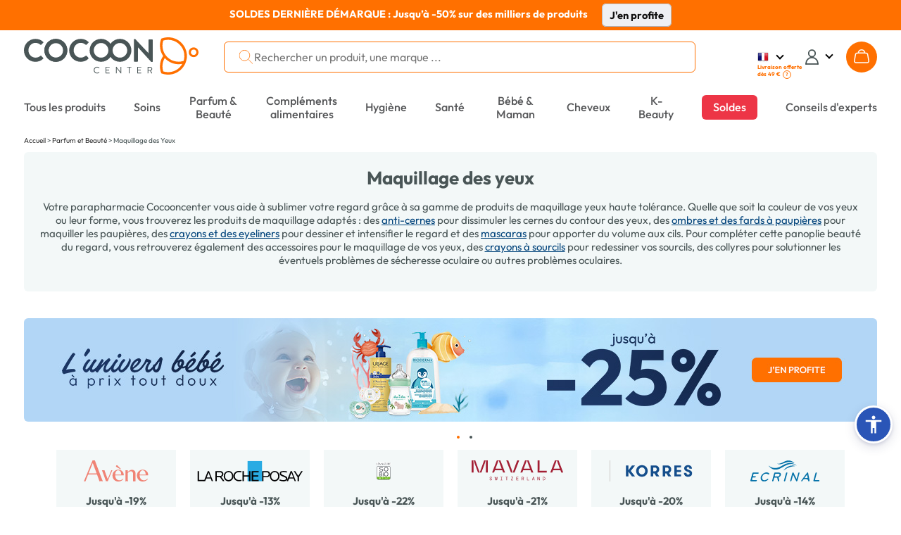

--- FILE ---
content_type: image/svg+xml
request_url: https://cdn1.costatic.com/assets/img/logos/logo_korres_2.svg
body_size: 966
content:
<?xml version="1.0" encoding="UTF-8"?><svg id="Layer_1" xmlns="http://www.w3.org/2000/svg" viewBox="0 0 232.9 59.25"><defs><style>.cls-1{fill:none;stroke:#ac9f9b;stroke-miterlimit:10;}.cls-2{fill:#144e8c;}</style></defs><polygon class="cls-2" points="52.93 32.01 52.93 45.1 45.77 45.1 45.77 14.15 52.93 14.15 52.93 27.28 62.92 14.15 71.54 14.15 59.3 29.63 71.54 45.1 62.92 45.1 52.93 32.01"/><path class="cls-2" d="M90.94,45.89c-2.56,0-4.86-.45-6.9-1.35-2.03-.9-3.76-2.1-5.17-3.6-1.41-1.5-2.49-3.23-3.23-5.19-.74-1.96-1.11-4-1.11-6.12s.37-4.16,1.11-6.12c.74-1.96,1.81-3.69,3.23-5.19,1.41-1.5,3.14-2.7,5.17-3.6,2.03-.9,4.33-1.35,6.9-1.35s4.85.45,6.87,1.35c2.02.9,3.73,2.1,5.15,3.6,1.41,1.5,2.49,3.23,3.23,5.19.74,1.96,1.11,4,1.11,6.12s-.37,4.16-1.11,6.12c-.74,1.96-1.81,3.69-3.23,5.19-1.41,1.5-3.13,2.7-5.15,3.6-2.02.9-4.31,1.35-6.87,1.35M90.94,39.44c1.41,0,2.68-.27,3.8-.82,1.12-.55,2.07-1.27,2.85-2.19.78-.91,1.38-1.96,1.79-3.14.41-1.18.62-2.4.62-3.67s-.21-2.49-.62-3.67c-.41-1.18-1.01-2.22-1.79-3.14-.78-.91-1.73-1.64-2.85-2.19-1.12-.55-2.39-.82-3.8-.82s-2.68.27-3.8.82c-1.12.55-2.07,1.27-2.85,2.19-.78.91-1.38,1.96-1.79,3.14-.41,1.18-.62,2.4-.62,3.67s.21,2.49.62,3.67c.41,1.18,1.01,2.23,1.79,3.14.78.91,1.73,1.64,2.85,2.19,1.12.55,2.39.82,3.8.82"/><path class="cls-2" d="M149.54,14.15h13c1.71,0,3.26.3,4.64.91,1.38.6,2.57,1.41,3.56,2.43.99,1.02,1.75,2.2,2.28,3.56.53,1.36.8,2.78.8,4.29,0,2.18-.54,4.16-1.61,5.95-1.08,1.78-2.59,3.13-4.53,4.04l6.19,9.77h-7.96c-.22,0-.42-.11-.54-.29l-5.15-8.06c-.09-.14-.24-.22-.4-.22h-3.1v8.58h-7.16V14.15ZM161.61,30.69c.74,0,1.41-.15,2.03-.44.62-.29,1.14-.69,1.57-1.17.43-.49.76-1.05,1-1.7.24-.65.35-1.33.35-2.03s-.12-1.38-.35-2.03c-.24-.65-.57-1.22-1-1.7-.43-.49-.95-.88-1.57-1.17-.62-.29-1.3-.44-2.03-.44h-4.91v10.7h4.91Z"/><path class="cls-2" d="M115.68,14.15h13c1.71,0,3.26.3,4.64.91,1.38.6,2.57,1.41,3.56,2.43.99,1.02,1.75,2.2,2.28,3.56.53,1.36.8,2.78.8,4.29,0,2.18-.54,4.16-1.61,5.95-1.08,1.78-2.59,3.13-4.53,4.04l6.19,9.77h-7.96c-.22,0-.42-.11-.54-.29l-5.15-8.06c-.09-.14-.24-.22-.4-.22h-3.1v8.58h-7.16V14.15ZM127.75,30.69c.74,0,1.41-.15,2.03-.44.62-.29,1.14-.69,1.57-1.17.43-.49.76-1.05,1-1.7.24-.65.35-1.33.35-2.03s-.12-1.38-.35-2.03c-.24-.65-.57-1.22-1-1.7-.43-.49-.95-.88-1.57-1.17-.62-.29-1.3-.44-2.03-.44h-4.91v10.7h4.91Z"/><polygon class="cls-2" points="189.6 19.9 189.6 26.93 201.31 26.93 201.31 32.54 189.6 32.54 189.6 39.35 201.31 39.35 201.31 45.1 182.44 45.1 182.44 14.15 201.31 14.15 201.31 19.9 189.6 19.9"/><path class="cls-2" d="M216.77,34.84c0,1.68.46,2.99,1.37,3.93.91.94,2.11,1.41,3.58,1.41,1.15,0,2.11-.33,2.9-.99.78-.66,1.17-1.54,1.17-2.63,0-.62-.13-1.14-.38-1.57-.25-.43-.59-.8-1.02-1.13-.43-.32-.94-.61-1.53-.86-.59-.25-1.22-.51-1.9-.77-1.41-.53-2.76-1.06-4.04-1.59-1.28-.53-2.39-1.17-3.34-1.92-.94-.75-1.7-1.66-2.25-2.72-.56-1.06-.84-2.37-.84-3.93,0-1.41.3-2.67.91-3.76.6-1.09,1.41-2,2.41-2.74,1-.74,2.16-1.29,3.47-1.66,1.31-.37,2.67-.55,4.09-.55,1.83,0,3.43.27,4.82.8,1.38.53,2.53,1.25,3.45,2.17.91.91,1.6,1.96,2.06,3.14.46,1.18.69,2.43.69,3.76h-7.16c0-1.38-.33-2.48-.99-3.27-.66-.8-1.61-1.19-2.85-1.19-1.03,0-1.92.27-2.65.8-.74.53-1.11,1.33-1.11,2.39s.4,1.85,1.22,2.45c.81.6,1.88,1.14,3.2,1.61,1.27.44,2.55.92,3.85,1.44,1.3.52,2.46,1.15,3.49,1.9,1.03.75,1.88,1.66,2.54,2.74.66,1.08.99,2.38.99,3.91s-.29,3.01-.86,4.24c-.57,1.24-1.38,2.28-2.41,3.12-1.03.84-2.25,1.47-3.67,1.9-1.41.43-2.98.64-4.69.64s-3.19-.24-4.62-.73c-1.43-.49-2.67-1.2-3.71-2.14-1.05-.94-1.86-2.1-2.45-3.47-.59-1.37-.88-2.94-.88-4.71h7.16Z"/><line class="cls-1" x1=".5" x2=".5" y2="59.25"/></svg>

--- FILE ---
content_type: image/svg+xml
request_url: https://cdn1.costatic.com/assets/img/groupes/1/images/star_full_new.svg
body_size: 129
content:
<svg width="13" height="12" viewBox="0 0 13 12" fill="none" xmlns="http://www.w3.org/2000/svg">
<path d="M6.3044 1.75625C6.4844 1.20365 7.2662 1.20365 7.4456 1.75625L8.0876 3.73145C8.12682 3.85174 8.20307 3.95655 8.30544 4.03091C8.40781 4.10526 8.53107 4.14535 8.6576 4.14545H10.7348C11.3162 4.14545 11.5574 4.88945 11.0876 5.23145L9.4076 6.45185C9.30501 6.52626 9.22863 6.63125 9.1894 6.75176C9.15016 6.87226 9.15009 7.0021 9.1892 7.12265L9.8312 9.09785C10.0112 9.65045 9.3782 10.1106 8.9072 9.76865L7.2272 8.54825C7.12472 8.47385 7.00133 8.43378 6.8747 8.43378C6.74806 8.43378 6.62467 8.47385 6.5222 8.54825L4.8422 9.76865C4.3718 10.1106 3.7394 9.65045 3.9188 9.09785L4.5608 7.12265C4.5999 7.0021 4.59983 6.87226 4.5606 6.75176C4.52136 6.63125 4.44498 6.52626 4.3424 6.45185L2.663 5.23205C2.1932 4.89005 2.435 4.14605 3.0158 4.14605H5.0924C5.21903 4.14608 5.34242 4.10605 5.44491 4.03169C5.5474 3.95732 5.62374 3.85244 5.663 3.73205L6.305 1.75685L6.3044 1.75625Z" fill="#495556"/>
</svg>


--- FILE ---
content_type: image/svg+xml
request_url: https://cdn1.costatic.com/assets/img/logos/logo_ecrinal.svg
body_size: 1464
content:
<?xml version="1.0" encoding="UTF-8"?>
<svg xmlns="http://www.w3.org/2000/svg" id="Layer_1" version="1.2" viewBox="0 0 117.392 35.754">
  <path d="M44.559,15.5c2.56-.3,4.86-1.29,7.09-2.48,3.3-1.77,6.49-3.74,9.92-5.27,4.33-1.93,8.72-2.52,13.26-.79,1.09.6,2.18,1.2,3.62,2-.72-1.07-1.76-1.89-2.97-2.33-4.27-2.53-8.79-2.94-13.52-1.56-3.33.97-6.32,2.64-9.28,4.4-6.56,3.89-13.21,5.01-20.02.58-.53-.51-1.02-1.09-1.76-1.31.35.67.65,1.37,1.32,1.75,3.17,3.96,7.29,5.59,12.34,5.01Z" fill="#0572a9"></path>
  <path d="M12.709,20.62c-2.47-.01-4.94.02-7.41-.01-1-.01-1.66.37-1.92,1.34-1.11,4.06-2.21,8.13-3.3,12.2-.25.94.09,1.42,1.12,1.4,1.34-.02,2.69-.01,4.03-.01v-.02c1.5,0,3.01.03,4.51-.01.67.01,1.22-.52,1.23-1.19v-.05c.02-.85-.7-.78-1.29-.79-1.29-.01-2.58,0-3.87-.01-3.37,0-3.34.01-2.44-3.22.26-.92.62-1.35,1.64-1.27,1.02.06,2.04.04,3.05-.07.66-.02,1.17-.57,1.14-1.23,0-.03,0-.06-.01-.09-.04-.69-.67-.72-1.23-.72h-1.13c-2.56,0-2.45.02-1.92-2.44.31-1.46.99-1.86,2.42-1.76,1.76.13,3.54.04,5.32.01.79-.01,1.4-.42,1.44-1.22.06-.96-.76-.83-1.38-.84Z" fill="#0572a9"></path>
  <path d="M96.319,20.66c-.38.3-.7.66-.95,1.07-2.67,3.67-5.33,7.35-7.99,11.03-.42.55-.82,1.12-1.18,1.71-.22.32-.17.76.11,1.03.31.33.83.34,1.16.02h0c.36-.23.66-.54.87-.92,1.08-2.53,3.09-3.13,5.6-2.76.27.02.54.02.8,0q2.62,0,3.19,2.57c.13.62.13,1.41,1.06,1.27.87-.13,1.25-.76,1.22-1.65-.81-4.3-1.6-8.6-2.44-12.89-.14-.86-.81-.89-1.45-.48ZM96.269,29.95h-4.51l4.25-5.94c.38,2.01.69,3.6.99,5.19.12.6-.23.75-.73.75h0Z" fill="#0572a9"></path>
  <path d="M28.109,20.38c-5.17-.44-10.61,4.43-10.71,9.59-.05,2.6,1.02,4.52,3.54,5.52,1.51.34,3.07.35,4.58.02,1.56-.43,2.98-1.23,4.16-2.33.48-.45,1.02-1,.43-1.62-.51-.54-1.08-.13-1.55.27-1.15,1.06-2.6,1.75-4.15,1.95-2.95.33-5.01-1.73-4.65-4.65.16-1.22.6-2.39,1.28-3.42,2.14-3.32,5.83-4.14,8.95-1.97.65.45,1.2.41,1.71-.13.55-.59.37-1.15-.15-1.68-.91-.94-2.14-1.49-3.44-1.55Z" fill="#0572a9"></path>
  <path d="M53.459,5.84c2.37-.69,4.68-1.57,7.01-2.38,3.9-1.37,7.76-1.49,11.61.24.78.35,1.52.94,2.56.95-3.25-3.97-9.01-5.62-13.96-4.08-1.68.57-3.3,1.29-4.84,2.17-3.34,1.79-6.75,3.25-10.7,2.85,2.67,1.04,5.6,1.13,8.32.25Z" fill="#0572a9"></path>
  <path d="M115.879,33.49c-1.72-.02-3.44-.08-5.15.02-1.25.07-1.43-.33-1.1-1.45.94-3.27,1.81-6.57,2.67-9.87.17-.63.56-1.47-.48-1.71-.87-.19-1.44.4-1.65,1.18-1.15,4.21-2.28,8.43-3.39,12.65-.2.77.11,1.24.97,1.24h4.02v.01c1.34,0,2.68-.01,4.02,0,.87.01,1.56-.33,1.6-1.2.07-1.08-.86-.86-1.51-.87Z" fill="#0572a9"></path>
  <path d="M62.089,20.5c-.69-.24-1.44.13-1.68.82-.02.07-.04.13-.05.2-1.2,4.3-2.36,8.62-3.52,12.93-.2.47.02,1.02.49,1.22.1.04.2.07.31.07,1.02-.14,1.38-.86,1.61-1.74,1.05-3.96,2.12-7.91,3.18-11.86.17-.6.5-1.36-.34-1.64Z" fill="#0572a9"></path>
  <path d="M57.079,16.48c.13-.06.25-.15.33-.27,5.45-3.94,11.48-6.34,18.58-6.67-5.82-2.56-13.96.17-18.88,6.05-.12.09-.21.2-.27.34-.06.05-.11.13-.12.21-.27.23-.7.47-.45.86.11.17.44-.11.53-.37.11-.03.2-.08.28-.15Z" fill="#0572a9"></path>
  <path d="M82.719,20.52c-.71-.25-1.24.15-1.55.8-.12.3-.22.6-.28.91-.62,2.26-1.22,4.53-1.85,6.79-.2.73-.24,1.53-.75,2.18-.59-.39-.7-.94-.93-1.41-1.35-2.79-2.68-5.58-4-8.38-.23-.49-.43-1.04-1.11-.97-.6.07-1.1.51-1.26,1.09-.09.25-.16.51-.23.76-1.03,3.86-2.06,7.73-3.09,11.59-.17.65-.58,1.52.35,1.77.91.25,1.44-.48,1.67-1.35.31-1.19.61-2.37.93-3.56.52-1.93,1.06-3.87,1.6-5.83.77.32.81.92,1.03,1.38,1.32,2.74,2.62,5.49,3.94,8.23.27.55.44,1.34,1.29,1.17.7-.16,1.22-.76,1.29-1.47.13-.68.37-1.34.55-2.01.92-3.45,1.84-6.9,2.75-10.36.13-.49.33-1.1-.35-1.33Z" fill="#0572a9"></path>
  <path d="M48.659,20.67c-1.17-.09-2.36-.06-3.54-.04-5.19.05-4.25-.69-5.7,4.36-.85,2.97-1.6,5.97-2.4,8.96-.17.62-.47,1.33.31,1.68.79.35,1.31-.2,1.67-.84.16-.34.28-.69.35-1.06.31-1.13.6-2.27.91-3.4.12-.46.17-1.04.78-1.07,1.29-.05,2.58-.04,3.86-.01.66.02.66.6.76,1.05.28,1.3.52,2.61.83,3.91.16.7.22,1.71,1.26,1.49,1.04-.22,1.37-1.05,1.09-2.12-.31-1.19-.5-2.4-.83-3.58-.23-.81-.02-1.23.75-1.61,1.72-.8,2.88-2.47,3.03-4.36.07-1.98-1.11-3.21-3.13-3.36ZM49.069,25.57c-.48.99-1.47,1.63-2.57,1.65-.75.03-1.5.01-2.25.01-3.18,0-3.14.01-2.34-3.09.29-1.11.77-1.6,1.97-1.48,1.17.12,2.36-.01,3.53.04,1.74.07,2.47,1.36,1.66,2.87h0Z" fill="#0572a9"></path>
  <metadata></metadata>
</svg>


--- FILE ---
content_type: image/svg+xml
request_url: https://cdn1.costatic.com/assets/img/logos/logo_mavala.svg
body_size: 1108
content:
<?xml version="1.0" encoding="UTF-8"?><svg id="Layer_1" xmlns="http://www.w3.org/2000/svg" viewBox="0 0 566.93 130.61"><defs><style>.cls-1{fill:#a32035;}</style></defs><g id="MAVALA_Switzerland-logotype"><path class="cls-1" d="M118.7,123.47c-1.48,0-2.76-.28-3.85-.84-1.09-.56-1.93-1.34-2.52-2.34-.59-1-.89-2.17-.91-3.5h2.64c.02,1.2.42,2.23,1.21,3.1s1.93,1.3,3.43,1.3c1.38,0,2.44-.33,3.19-1s1.12-1.47,1.12-2.41c0-.78-.18-1.43-.54-1.96-.36-.53-.94-1-1.75-1.41-.81-.41-1.89-.83-3.25-1.27-1.92-.58-3.31-1.37-4.19-2.37-.88-1-1.32-2.24-1.32-3.71,0-1,.26-1.9.78-2.7.52-.8,1.27-1.43,2.25-1.89.98-.46,2.17-.69,3.57-.69,1.32,0,2.47.25,3.46.73.99.49,1.76,1.17,2.31,2.05.55.88.82,1.89.82,3.03h-2.64c0-.56-.15-1.11-.45-1.65-.3-.54-.75-.99-1.35-1.35-.6-.36-1.36-.54-2.28-.54-1.1,0-2.02.26-2.76.79-.74.53-1.11,1.25-1.11,2.17,0,.7.16,1.29.49,1.77s.87.91,1.63,1.3c.76.39,1.79.8,3.09,1.24,1.22.4,2.26.86,3.13,1.39.87.53,1.54,1.18,2.01,1.96.47.78.7,1.75.7,2.91s-.29,2.15-.87,3.03-1.39,1.57-2.43,2.08c-1.04.51-2.25.76-3.62.76Z"/><path class="cls-1" d="M145.72,123.11l-3.21-20.97h2.55l2.13,16.18,2.97-16.18h2.58l2.97,16.18,2.13-16.18h2.55l-3.21,20.97h-2.88l-2.85-16.12-2.85,16.12h-2.88Z"/><path class="cls-1" d="M178.38,123.11v-2.19h4.76v-16.6h-4.76v-2.19h12.04v2.19h-4.76v16.6h4.76v2.19h-12.04Z"/><path class="cls-1" d="M216.09,123.11v-18.69h-5.63v-2.28h13.78v2.28h-5.63v18.69h-2.52Z"/><path class="cls-1" d="M243.38,123.11v-2.07l10.84-16.63h-10.69v-2.28h13.6v2.07l-10.87,16.63h10.99v2.28h-13.87Z"/><path class="cls-1" d="M276.84,123.11v-20.97h13.09v2.28h-10.58v6.98h9.68v2.28h-9.68v7.16h10.58v2.28h-13.09Z"/><path class="cls-1" d="M309.68,123.11v-20.97h6.44c1.62,0,2.95.27,4,.81,1.05.54,1.83,1.27,2.35,2.2.52.93.78,1.98.78,3.16,0,1.38-.35,2.59-1.06,3.64-.71,1.05-1.79,1.78-3.25,2.2l4.55,8.96h-3l-4.22-8.6h-4.07v8.6h-2.52ZM312.19,112.21h3.83c1.6,0,2.77-.36,3.52-1.09.75-.73,1.12-1.66,1.12-2.8,0-1.2-.36-2.15-1.09-2.85-.73-.7-1.92-1.05-3.58-1.05h-3.8v7.79Z"/><path class="cls-1" d="M342.78,123.11v-20.97h2.52v18.69h10.63v2.28h-13.15Z"/><path class="cls-1" d="M374.11,123.11l6.56-20.97h2.91l6.53,20.97h-2.76l-1.53-5.21h-7.43l-1.53,5.21h-2.76ZM382.05,105.67l-3.03,10.13h6.17l-3.03-10.13h-.12Z"/><path class="cls-1" d="M407.78,123.11v-20.97h2.58l9.53,16.57v-16.57h2.49v20.97h-2.61l-9.53-16.57v16.57h-2.46Z"/><path class="cls-1" d="M441.01,123.11v-20.97h4.4c3.43,0,5.98.94,7.62,2.82,1.65,1.88,2.47,4.43,2.47,7.67s-.82,5.79-2.47,7.67c-1.65,1.88-4.19,2.82-7.62,2.82h-4.4ZM443.52,120.8h1.83c1.84,0,3.31-.34,4.42-1.02,1.11-.68,1.91-1.63,2.41-2.85.5-1.22.75-2.66.75-4.31s-.25-3.1-.75-4.31c-.5-1.22-1.3-2.17-2.41-2.85-1.11-.68-2.58-1.02-4.42-1.02h-1.83v16.36Z"/><polygon class="cls-1" points="464.82 75.09 408.59 75.09 408.59 0 420.54 0 420.54 50.54 419.33 64.65 464.82 64.65 464.82 75.09"/><polygon class="cls-1" points="243.39 75.16 214.49 0 226.86 0 249.97 62.25 253.04 73.83 255.96 73.83 258.78 62.76 282.08 0 294.46 0 265.55 75.16 243.39 75.16"/><polygon class="cls-1" points="100.15 0 100.15 75.16 88.2 75.16 88.2 19.25 89.65 1.38 86.57 1.36 82.02 17.21 60.51 75.16 39.64 75.16 18.09 17.21 13.58 1.36 10.5 1.38 11.95 19.25 11.95 75.16 0 75.16 0 0 22.63 0 49.49 73.83 50.65 73.83 77.5 0 100.15 0"/><path class="cls-1" d="M138.85,75.16l5.09-13.74h45.99l5.1,13.74h12.01L178.13,0h-22.34l-28.94,75.16h12.01ZM160.95,15.6l4.46-14.14h3.04l4.58,14.39,13.02,35.11-38.21.04,13.11-35.4Z"/><path class="cls-1" d="M313.71,75.16l5.09-13.74h45.99l5.1,13.74h12.01L352.99,0h-22.34l-28.94,75.16h12.01ZM335.81,15.6l4.46-14.14h3.04l4.58,14.39,13.02,35.11-38.21.04,13.11-35.4Z"/><path class="cls-1" d="M498.74,75.16l5.09-13.74h45.99l5.1,13.74h12.01L538.02,0h-22.34l-28.94,75.16h12.01ZM520.84,15.6l4.46-14.14h3.04l4.58,14.39,13.02,35.11-38.21.04,13.11-35.4Z"/></g></svg>

--- FILE ---
content_type: image/svg+xml
request_url: https://cdn1.costatic.com/assets/img/logos/logo_sbe.svg
body_size: 3204
content:
<?xml version="1.0" encoding="UTF-8"?>
<svg id="Calque_1" data-name="Calque 1" xmlns="http://www.w3.org/2000/svg" viewBox="0 0 1000 1000">
  <defs>
    <style>
      .cls-1 {
        fill: #73bc25;
      }

      .cls-2 {
        fill: #fff;
      }

      .cls-3 {
        fill: #50555b;
      }
    </style>
  </defs>
  <rect class="cls-2" x="141.53" y="85.67" width="716.28" height="157.58" rx="66.06" ry="66.06"/>
  <g>
    <path class="cls-2" d="M699.46,898.11h-402.71c-58.83,0-106.97-48.14-106.97-106.97v-402.71c-12.38-106.97,45.84-113.02,106.97-106.97h402.71c110.63-15.33,111.28,48.3,106.97,106.97v402.71c0,58.83-48.14,106.97-106.97,106.97Z"/>
    <path class="cls-1" d="M186.41,782.3v49.77c0,37.73,32.28,68.6,69.65,68.6h484.16c37.37,0,69.65-30.87,69.65-68.6v-49.77H186.41Z"/>
    <g>
      <g>
        <path class="cls-3" d="M391.63,648.64c19.48-7.62,30.18-22.89,30.18-43.18,0-30.65-25.11-48.95-67.18-48.95h-61.87v195.74h60.48c23.63,0,78.58-5.41,78.58-55.51,0-23.94-16.44-43.48-40.2-48.1ZM319.56,662.58h38.41c16.95,0,45.38,4.33,45.38,33.36,0,23.4-23.72,31.74-45.93,31.74h-37.87v-65.1ZM350.18,638.03h-30.62v-56.97h33.14c27.33,0,40.61,8.96,40.61,27.4,0,26.51-24.62,29.57-43.13,29.57Z"/>
        <g>
          <rect class="cls-3" x="465.64" y="610.08" width="24.61" height="142.11"/>
          <path class="cls-3" d="M477.96,590.78c9.48,0,16.37-6.87,16.37-16.35s-7.34-16.36-16.37-16.36-16.32,7.34-16.32,16.36c0,9.47,6.87,16.35,16.32,16.35Z"/>
        </g>
        <path class="cls-3" d="M619.01,316.18c-59.86,0-103.31,43.68-103.31,103.85s43.45,103.85,103.31,103.85,103.3-43.68,103.3-103.85-43.44-103.85-103.3-103.85ZM619.01,497.12c-42.47,0-73.29-32.42-73.29-77.09s30.82-77.1,73.29-77.1,73.29,32.43,73.29,77.1-30.82,77.09-73.29,77.09Z"/>
        <path class="cls-3" d="M620.86,548.89c-59.86,0-103.31,43.68-103.31,103.85s43.45,103.86,103.31,103.86,103.3-43.68,103.3-103.86-43.44-103.85-103.3-103.85ZM620.86,729.83c-42.47,0-73.29-32.42-73.29-77.09s30.82-77.1,73.29-77.1,73.29,32.43,73.29,77.1-30.82,77.09-73.29,77.09Z"/>
        <path class="cls-3" d="M382.44,523.27c45.43,0,98.49-15.77,98.49-60.21,0-25.72-24.09-46.67-61.38-53.38l-36.88-6.87c-33.73-6.03-52.01-13.14-52.01-33.39,0-21.9,27.67-31.7,55.09-31.7,24.45,0,43.83,9.18,56.13,26.57l29.54-15.22c-14.69-21.84-44.24-33.84-83.48-33.84-46.56,0-93.55,18.22-93.55,58.93,0,25.24,22.38,42.96,64.72,51.23l35.19,6.44c25.5,4.86,50.37,11.48,50.37,33.82,0,24.27-31.26,35.14-62.24,35.14-28.09,0-51.62-10.23-68.14-29.61l-28.34,15.12c21.84,24.55,54.29,36.99,96.48,36.99Z"/>
        <path class="cls-2" d="M450.2,865.24v-30.27h-10.75v-7.78h10.75v-28.43h11.59v28.43h19.45v7.78h-19.45v30.41c0,7.22,3.18,9.47,8.22,9.47,4.69,0,7.21-1.58,9.4-3.16l6.38,5.77c-3.03,2.52-8.39,5.41-16.96,5.41-10.57,0-18.63-4.74-18.63-17.63"/>
        <path class="cls-2" d="M562.21,804.95c0-3.8,4.03-6.6,8.41-6.6s8.38,2.79,8.38,6.6-4.02,6.45-8.38,6.45-8.41-2.63-8.41-6.45M564.73,827.19h11.74v54.49h-11.74v-54.49Z"/>
        <path class="cls-2" d="M646.92,854.44c0-15.93,15.62-28.41,36.1-28.41,12.42,0,20.97,3.66,27.35,9.73l-8.37,5.4c-4.22-4.36-10.26-6.99-18.98-6.99-14.77,0-24.02,8.68-24.02,20.28s9.25,20.25,24.02,20.25c9.56,0,15.6-3.01,19.97-7.11l8.06,5.41c-6.55,6.17-15.11,9.73-28.03,9.73-20.48,0-36.1-12.37-36.1-28.29"/>
        <path class="cls-2" d="M330.62,874.98c10.41,0,17.46-3.29,21.99-7.25l7.22,5.53c-6.39,5.66-15.62,9.47-29.21,9.47-22.83,0-37.6-12.37-37.6-28.3s15.6-28.41,35.93-28.41c22.33,0,35.74,13.42,34.91,31.44h-59.09c1.52,10.42,10.58,17.52,25.85,17.52M352.12,850.48c-1.01-9.33-8.57-16.71-23.16-16.71-13.27,0-22.17,6.7-24.01,16.71h47.17Z"/>
        <rect class="cls-2" x="292.63" y="811.26" width="69.87" height="7.56"/>
      </g>
      <g>
        <path class="cls-3" d="M174.39,156.82c0-5.14,0-6.33-.35-16.74-.12-2.47-.36-12.99-.46-15.22,2.93.59,5.15.71,8.07.71s5.26-.24,8.19-.71c-.81,17.68-1.17,32.43-1.17,50.46,0,8.18.24,15.8.36,22.23h2.1c3.4,0,20.26,0,27.16-1.05-.35,1.28-.58,1.99-.58,4.68,0,1.76.12,2.45.58,3.98-5.97-.23-16.03-.69-22.35-.69-7.5,0-13.81.23-22.35.69,0-1.86.81-29.03.81-31.96v-16.38Z"/>
        <path class="cls-3" d="M245.64,159.64c5.97,0,19.08-.13,25.28-.82-.34,1.29-.58,2.45-.58,4.22,0,1.64.24,3.16.58,3.98-3.04-.24-6.08-.47-9.01-.6-5.38-.12-10.89-.22-16.27-.22v31.73c3.04,0,18.02-.37,27.98-.83-.47,1.05-.59,2.21-.59,3.86,0,1.75.12,2.93.59,4.21-7.04-.46-14.06-.69-21.54-.69-7.04,0-14.4.23-21.89.69.24-4.91.46-9.7.59-14.61.22-6.8.46-21.08.46-26.46,0-4.92-.24-27.51-1.05-39.22,5.73.36,14.86.7,21.18.7,5.38,0,13.12-.47,21.54-.7-.36,1.41-.59,2.35-.59,3.76,0,1.75.24,3.38.59,4.32l-11-.59c-4.33-.23-5.5-.23-16.27-.23v27.51ZM250.09,119.72h-5.97l16.51-17.81c1.51-1.63,3.5-3.15,5.62-3.15,2.93,0,5.5,1.87,5.5,4.8,0,2.58-1.64,3.75-2.45,4.32l-19.2,11.84Z"/>
        <path class="cls-3" d="M335.83,192.17l-4.92-12.4c-5.03-.24-9.95-.47-14.98-.47-4.67,0-9.36.23-14.05.47-3.74,9-7.49,18.73-9.36,25.4-1.52-.24-3.75-.7-5.62-.7-1.99,0-3.63.46-5.27.7l13.58-30.21c11.82-26.45,18.61-41.68,21.42-51.27,1.29.36,2.45.59,3.86.59,1.28,0,2.47-.23,3.75-.59,5.62,16.04,12.64,32.42,16.86,42.26,4.45,10.18,12.17,27.85,17.44,39.21-1.76-.13-5.86-.7-9.13-.7s-6.55.58-8.67.7l-4.91-13ZM316.51,143.72l-11.95,28.79c4.1.12,8.09.47,12.18.47,3.62,0,7.14-.23,10.76-.47l-11-28.79Z"/>
        <path class="cls-3" d="M398.79,157.76c0-11-.12-22-.24-32.89.94.13,1.87.24,2.81.24s1.76-.12,2.69-.24c11.12,12.29,21.54,23.19,35.7,37l13.82,13.58c2.22,2.11,3.27,2.93,5.86,5.04v-25.99c0-9.96-.59-20.02-1.41-29.62,1.41.36,2.92.7,5.03.7s3.52-.35,4.92-.7c-1.06,14.17-1.28,22.47-1.28,39.57,0,6.8.1,23.65.1,29.73,0,2.59.12,8.67.12,11.59-.82-.12-1.63-.23-2.34-.23-.81,0-1.64.11-2.46.23-14.87-16.15-43.66-44.82-56.07-56.18,0,15.92.12,24.46.36,36.87.1,6.78.22,7.95,1.05,18.73-1.29-.12-3.64-.72-5.28-.72-1.75,0-3.27.36-4.67.72l.93-16.27c.24-3.17.36-11.94.36-15.21v-15.93Z"/>
        <path class="cls-3" d="M531.37,192.17l-4.91-12.4c-5.03-.24-9.94-.47-14.98-.47-4.68,0-9.36.23-14.04.47-3.74,9-7.49,18.73-9.36,25.4-1.52-.24-3.75-.7-5.62-.7-1.99,0-3.63.46-5.27.7l13.58-30.21c11.82-26.45,18.61-41.68,21.43-51.27,1.29.36,2.44.59,3.85.59,1.29,0,2.47-.23,3.76-.59,5.62,16.04,12.64,32.42,16.85,42.26,4.45,10.18,12.17,27.85,17.45,39.21-1.75-.13-5.86-.7-9.13-.7s-6.57.58-8.67.7l-4.93-13ZM512.08,143.72l-11.95,28.79c4.09.12,8.08.47,12.18.47,3.62,0,7.15-.23,10.76-.47l-10.99-28.79Z"/>
        <path class="cls-3" d="M586.38,189.13c0,8.9.47,12.76.82,16.04-3.39-.36-7.15-.7-8.55-.7-1.98,0-3.73.23-7.95.7.47-8.9,1.18-17.92,1.18-26.81l-.13-32.66c0-4.33-.11-8.43-.24-12.99h-5.83c-1.06,0-12.3.23-18.28.82.37-1.41.6-2.93.6-4.33s-.23-2.93-.6-4.33c9.27.6,22.26.7,31.26.7,9.73,0,20.02-.1,31.27-.7-.36,1.99-.59,3.53-.59,4.45,0,1.29.23,2.34.59,4.22-6.93-.7-15.22-.82-23.29-.82-.13,4.21-.24,8.66-.24,13.11v43.31Z"/>
        <path class="cls-3" d="M635.93,133.76c-.35,8.9-.35,20.13-.35,30.21,0,18.61.23,22.82,3.64,27.38,3.38,4.58,9.7,7.15,17.89,7.15,9.5,0,16.98-4.92,19.55-12.07.94-2.57,1.52-6.19,1.52-15.8,0-15.21-.12-30.54-1.04-45.77,1.64.24,3.39.71,5.26.71s3.76-.47,5.51-.71l-.35,5.62c-.6,10.06-.95,34.17-1.18,46-.23,13.82-4.22,20.14-11.94,25.06-5.51,3.5-13.35,5.03-19.66,5.03-14.04,0-30.91-4.45-33.48-22.59-.24-1.64-.24-5.15-.24-6.2v-31.85c0-5.96-.23-15.1-.58-21.07,2.7.36,5.62.71,8.19.71s5.27-.36,7.62-.71l-.37,8.9Z"/>
        <path class="cls-3" d="M743.56,170.06c1.75,2.45,4.33,6.33,6.09,8.78,9.27,12.99,12.41,17.08,19.79,26.32-3.28-.35-6.21-.69-10.43-.69-4.54,0-5.95.23-9.47.69-1.75-2.69-4.33-7.02-6.09-9.72-5.97-9.23-13.22-19.54-19.55-28.43h-2.81v16.61c0,3.4.49,18.51.49,21.54-2.35-.22-4.93-.69-7.86-.69-2.69,0-5.49.35-8.07.69.93-23.06,1.05-25.62,1.05-48.22,0-15.33,0-16.97-.82-32.06,2.7.23,5.74.58,11.71.58,3.04,0,16.62-.58,19.32-.58,7.61,0,13.35.93,18.37,5.74,3.52,3.38,5.38,8.18,5.38,13.09,0,13-9.72,19.67-20.37,21.66l3.27,4.69ZM721.08,161.5c2.22.13,5.05.36,8.08.36,11.7,0,16.03-8.54,16.03-16.16,0-4.91-.81-9.13-4.91-12.16-3.16-2.35-7.03-2.93-10.88-2.93-2.22,0-6.56.45-8.32.58v30.31Z"/>
        <path class="cls-3" d="M795.1,159.64c5.97,0,19.09-.12,25.28-.82-.33,1.29-.58,2.45-.58,4.22,0,1.62.24,3.15.58,3.98-3.04-.24-6.07-.47-9-.59-5.39-.13-10.9-.24-16.27-.24v31.73c3.04,0,18.01-.36,27.96-.82-.46,1.05-.58,2.21-.58,3.86,0,1.75.12,2.93.58,4.21-7.02-.47-14.04-.69-21.53-.69-7.01,0-14.38.22-21.89.69.24-4.91.47-9.7.59-14.61.23-6.8.46-21.08.46-26.46,0-4.92-.23-27.51-1.05-39.22,5.74.36,14.88.71,21.18.71,5.38,0,13.12-.47,21.54-.71-.35,1.41-.59,2.35-.59,3.76,0,1.75.24,3.39.59,4.33l-11-.6c-4.33-.23-5.51-.23-16.27-.23v27.51Z"/>
      </g>
    </g>
    <path class="cls-3" d="M740,266.13h-483.78c-44.97,0-81.77,36.79-81.77,81.77v483.78c0,44.97,36.8,81.77,81.77,81.77h483.78c44.97,0,81.77-36.79,81.77-81.77v-483.78c0-44.97-36.79-81.77-81.77-81.77ZM806.43,830.35c0,37.27-30.49,67.76-67.76,67.76h-481.12c-37.27,0-67.76-30.49-67.76-67.76v-481.12c0-37.27,30.49-67.76,67.76-67.76h481.12c37.27,0,67.76,30.49,67.76,67.76v481.12Z"/>
  </g>
</svg>

--- FILE ---
content_type: image/svg+xml
request_url: https://cdn1.costatic.com/assets/img/images/attribut_simplifie/argent.svg
body_size: 1313
content:
<svg id="Groupe_1" data-name="Groupe 1" xmlns="http://www.w3.org/2000/svg" xmlns:xlink="http://www.w3.org/1999/xlink" width="60" height="60" viewBox="0 0 60 60">
  <metadata><?xpacket begin="﻿" id="W5M0MpCehiHzreSzNTczkc9d"?>
<x:xmpmeta xmlns:x="adobe:ns:meta/" x:xmptk="Adobe XMP Core 5.6-c142 79.160924, 2017/07/13-01:06:39        ">
   <rdf:RDF xmlns:rdf="http://www.w3.org/1999/02/22-rdf-syntax-ns#">
      <rdf:Description rdf:about=""/>
   </rdf:RDF>
</x:xmpmeta>
                                                                                                    
                                                                                                    
                                                                                                    
                                                                                                    
                                                                                                    
                                                                                                    
                                                                                                    
                                                                                                    
                                                                                                    
                                                                                                    
                                                                                                    
                                                                                                    
                                                                                                    
                                                                                                    
                                                                                                    
                                                                                                    
                                                                                                    
                                                                                                    
                                                                                                    
                                                                                                    
                           
<?xpacket end="w"?></metadata>
<defs>
    <style>
      .cls-1 {
        fill: silver;
      }

      .cls-2 {
        opacity: 0.6;
      }
    </style>
  </defs>
  <image id="Calque_0" data-name="Calque 0" width="60" height="60" xlink:href="[data-uri]"/>
  <rect class="cls-1" x="-10" y="-8" width="95" height="76"/>
  <image id="Calque_2" data-name="Calque 2" class="cls-2" x="-13" y="-17" width="116" height="116" xlink:href="[data-uri]"/>
</svg>


--- FILE ---
content_type: image/svg+xml
request_url: https://cdn1.costatic.com/assets/img/logos/logo_light_avene_2.svg
body_size: 681
content:
<?xml version="1.0" encoding="UTF-8"?>
<svg id="Calque_2" data-name="Calque 2" xmlns="http://www.w3.org/2000/svg" viewBox="0 0 155 51.27">
  <defs>
    <style>
      .cls-1 {
        fill: #f08375;
      }
    </style>
  </defs>
  <g id="Calque_1-2" data-name="Calque 1">
    <g>
      <g>
        <path class="cls-1" d="M37.4,50.69s-3.02-8.58-5.84-16.31c-2.95,0-7.31-.07-10.76-.07-4.15,0-8.58.07-10.69.14-3.02,7.66-6.4,16.24-6.4,16.24-1.48-.07-2.46-.07-3.73,0,0,0,6.54-15.82,10.69-25.94C14.62,15.12,20.74,0,20.74,0c1.27.14,4.22.07,5.62,0,0,0,5.62,15.26,9.28,24.89,3.8,10.05,9.84,25.8,9.84,25.8-1.76-.14-6.26-.14-8.09,0ZM29.67,29.11c-3.23-8.79-8.44-22.64-8.44-22.64,0,0-5.55,13.92-9.14,22.85-.28.7-.56,1.41-.77,2.11,2.32,0,5.91.07,9.49.07,2.95,0,6.75-.07,9.7-.07-.28-.77-.56-1.55-.84-2.32Z"/>
        <path class="cls-1" d="M62.66,37.75c-2.1,5.07-5.25,12.94-5.25,12.94-1.22-.12-3.03-.12-4.31,0,0,0-3.26-9.33-4.66-13.17-2.33-6.35-5.13-13.76-5.13-13.76,1.87.12,4.49.12,6.24,0,0,0,2.16,6.41,3.61,10.55,1.46,4.08,4.08,11.02,4.08,11.02,0,0,2.91-6.82,4.43-10.55,1.63-4.08,4.31-11.02,4.31-11.02,1.46.06,1.4.06,2.68,0,0,0-3.91,8.98-6,13.99Z"/>
        <path class="cls-1" d="M75.31,36.35c.12,4.08,2.04,12.01,10.38,12.01,2.86,0,5.89-1.05,8.51-3.79l.82,1.11c-1.46,1.4-4.78,5.6-12.47,5.6-7.23,0-13.7-5.48-13.7-14.63s7.58-14.11,13.7-14.11c6.7,0,13.87,4.43,13.52,13.81h-20.75ZM82.53,24.05c-3.38,0-7.17,3.32-7.17,10.49h14.51c0-6.59-3.03-10.49-7.35-10.49Z"/>
        <path class="cls-1" d="M118.44,50.69c.12-3.73.12-6.3.06-9.79v-8.16c0-2.51-1.34-6.47-5.19-6.47-3.56,0-6.94,3.44-7.58,4.55-.06,2.27,0,5.01,0,7.64,0,4.26.12,8.86.18,12.24-2.1-.17-4.08-.12-6,0,0,0,.23-6.24.23-12.76,0-5.25-.06-11.02-.23-14.16,2.1.06,3.56.06,5.94,0,0,1.57,0,3.09-.18,4.43,2.68-2.68,5.83-5.42,10.26-5.42,3.67,0,6.41,2.1,7.64,4.84.7,1.63.76,3.73.7,5.95-.06,1.57-.06,3.96-.06,6.76,0,3.09.06,6.65.18,10.38-2.04-.12-4.2-.12-5.94,0Z"/>
        <path class="cls-1" d="M134.23,36.35c.12,4.08,2.04,12.01,10.38,12.01,2.86,0,5.89-1.05,8.51-3.79l.82,1.11c-1.46,1.4-4.78,5.6-12.47,5.6-7.23,0-13.7-5.48-13.7-14.63s7.58-14.11,13.7-14.11c6.7,0,13.87,4.43,13.52,13.81h-20.75ZM141.46,24.05c-3.38,0-7.17,3.32-7.17,10.49h14.51c0-6.59-3.03-10.49-7.34-10.49Z"/>
      </g>
      <path class="cls-1" d="M88,21.5l-9.75-5.66c-.84-.49-1.03-1.18-1.03-1.82,0-1.03.84-2.12,2.12-2.12.89,0,1.43.39,1.92.94l7.83,7.88-1.09.79Z"/>
    </g>
  </g>
</svg>

--- FILE ---
content_type: image/svg+xml
request_url: https://cdn1.costatic.com/assets/img/images/attribut_simplifie/dore.svg
body_size: 1957
content:
<svg id="Groupe_1" data-name="Groupe 1" xmlns="http://www.w3.org/2000/svg" xmlns:xlink="http://www.w3.org/1999/xlink" width="60" height="60" viewBox="0 0 60 60">
  <metadata><?xpacket begin="﻿" id="W5M0MpCehiHzreSzNTczkc9d"?>
<x:xmpmeta xmlns:x="adobe:ns:meta/" x:xmptk="Adobe XMP Core 5.6-c142 79.160924, 2017/07/13-01:06:39        ">
   <rdf:RDF xmlns:rdf="http://www.w3.org/1999/02/22-rdf-syntax-ns#">
      <rdf:Description rdf:about=""/>
   </rdf:RDF>
</x:xmpmeta>
                                                                                                    
                                                                                                    
                                                                                                    
                                                                                                    
                                                                                                    
                                                                                                    
                                                                                                    
                                                                                                    
                                                                                                    
                                                                                                    
                                                                                                    
                                                                                                    
                                                                                                    
                                                                                                    
                                                                                                    
                                                                                                    
                                                                                                    
                                                                                                    
                                                                                                    
                                                                                                    
                           
<?xpacket end="w"?></metadata>
<image id="Calque_0" data-name="Calque 0" width="60" height="60" xlink:href="[data-uri]"/>
  <image id="Calque_4" data-name="Calque 4" x="-2" y="-1" width="65" height="64" xlink:href="[data-uri]"/>
</svg>


--- FILE ---
content_type: image/svg+xml
request_url: https://cdn1.costatic.com/assets/img/groupes/1/images/picto_newsletter_new.svg
body_size: 112
content:
<svg xmlns="http://www.w3.org/2000/svg" width="64" height="47" viewBox="0 0 64 47" fill="none">
<path d="M54.7858 1.38431L15.6381 9.27C14.4394 9.51147 13.669 10.6806 13.9027 11.8809L18.9422 36.8992C19.1179 37.4916 19.7326 37.8264 20.3187 37.6601C20.843 37.5062 21.1765 37.0045 21.1154 36.4615L16.0758 11.4432L55.2235 3.55746L61.1432 32.9453L7.85846 43.6787C7.26614 43.8543 6.93126 44.469 7.09761 45.0552C7.2515 45.5794 7.75324 45.9129 8.29621 45.8518L61.581 35.1185C62.7797 34.877 63.5501 33.7078 63.3164 32.5076L57.3967 3.11972C57.1552 1.921 55.986 1.15058 54.7858 1.38431Z" fill="#FF7000"/>
<path d="M39.5941 27.0817C39.8818 27.0318 40.1384 26.8674 40.3083 26.632L53.9912 7.4671C54.3882 7.00085 54.3346 6.29542 53.8684 5.89845C53.4022 5.50147 52.6967 5.55505 52.2998 6.02129C52.2534 6.07086 52.2164 6.12661 52.187 6.1808L39.0738 24.4987L19.9207 12.6723C19.3742 12.3961 18.703 12.6198 18.4268 13.1664C18.1862 13.6494 18.3278 14.2325 18.7552 14.5568L38.7616 26.9436C39.0093 27.0949 39.3096 27.1471 39.5941 27.0817Z" fill="#FF7000"/>
</svg>

--- FILE ---
content_type: image/svg+xml
request_url: https://cdn1.costatic.com/assets/img/images/carrier/logo_2shop.svg
body_size: 2162
content:
<svg xmlns="http://www.w3.org/2000/svg" xmlns:xlink="http://www.w3.org/1999/xlink" version="1.1" id="Calque_1" x="0px" y="0px" style="enable-background:new 0 0 150 50;" xml:space="preserve" viewBox="32.5 4 107.4 42.6">
<style type="text/css">
	.st0{fill-rule:evenodd;clip-rule:evenodd;fill:#414042;}
	.st1{fill-rule:evenodd;clip-rule:evenodd;fill:url(#Fill-4_00000011028924434995795360000016997679643139203987_);}
	.st2{fill:#414042;}
</style>
<g>
	<path id="Fill-1" class="st0" d="M126,37.7c0.1,0.9-0.6,1.8-1.5,1.9c-0.1,0-0.1,0-0.2,0c-1,0-1.8-0.8-1.7-1.8c0,0,0-0.1,0-0.1   c-0.1-1,0.6-1.8,1.6-1.9c1-0.1,1.8,0.6,1.9,1.6C126,37.5,126,37.6,126,37.7z M120.6,37.7c0,2.1,1.5,3.5,3.7,3.5   c1.9,0.1,3.6-1.4,3.6-3.3c0,0,0-0.1,0-0.1c0-2-1.6-3.6-3.6-3.6c0,0-0.1,0-0.1,0c-1.9-0.1-3.5,1.3-3.6,3.3   C120.6,37.5,120.6,37.6,120.6,37.7z M128.6,40.6c0.7,0.4,1.4,0.6,2.2,0.6c1.6,0,2.8-0.7,2.8-2.1c0-1.3-0.6-1.8-2.4-2.2   c-0.7-0.2-1-0.4-1-0.7s0.3-0.6,0.9-0.6c0.7,0,1.4,0.2,1.9,0.7v-1.6c-0.6-0.4-1.2-0.6-1.9-0.5c-1.4,0-2.6,0.7-2.6,2.1   c0,1.2,0.7,1.8,2.2,2.1c0.8,0.2,1.1,0.3,1.1,0.8s-0.4,0.6-1,0.6c-0.8,0-1.6-0.3-2.2-0.8V40.6z M88.6,34.2c-1.8,0-3,0.7-3,2.7v4.2   h1.8V37c0-0.8,0.4-1.2,1.3-1.2c0.5,0,0.9,0.1,1.4,0.2v-1.7C89.6,34.2,89.1,34.2,88.6,34.2L88.6,34.2z M110.4,37.7   c0.1,0.9-0.6,1.8-1.5,1.9c-0.1,0-0.1,0-0.2,0c-1,0-1.8-0.8-1.7-1.8c0,0,0-0.1,0-0.1c-0.1-1,0.6-1.8,1.6-1.9c1-0.1,1.8,0.6,1.9,1.6   C110.4,37.5,110.4,37.6,110.4,37.7L110.4,37.7z M105,37.7c0,2.1,1.5,3.5,3.7,3.5c1.9,0.1,3.6-1.4,3.7-3.3c0-0.1,0-0.1,0-0.2   c0-2-1.6-3.6-3.6-3.6c0,0-0.1,0-0.1,0c-1.9-0.1-3.6,1.3-3.7,3.2C105,37.5,105,37.6,105,37.7z M98,41.1h1.8V36   c0.4-0.1,0.9-0.2,1.4-0.2c0.8,0,1.2,0.4,1.2,1.2v4.2h1.8v-4.3c0-2-1.2-2.7-3-2.7c-1.1,0-2.2,0.2-3.3,0.6L98,41.1z M95.2,37.7   c0.1,0.9-0.6,1.8-1.5,1.9c-0.1,0-0.1,0-0.2,0c-1,0-1.8-0.8-1.7-1.8c0,0,0-0.1,0-0.1c-0.1-0.9,0.6-1.8,1.5-1.9c0.1,0,0.1,0,0.2,0   C94.5,35.8,95.2,36.5,95.2,37.7z M89.9,37.7c0,2.1,1.5,3.5,3.7,3.5c1.9,0.1,3.6-1.4,3.6-3.3c0,0,0-0.1,0-0.1c0-2-1.6-3.6-3.6-3.6   c0,0-0.1,0-0.1,0c-1.9-0.1-3.5,1.4-3.6,3.3C89.9,37.6,89.9,37.6,89.9,37.7z M78.3,41.1h1.8V36c0.4-0.1,0.9-0.2,1.4-0.2   c0.8,0,1.3,0.4,1.3,1.2v4.2h1.8v-4.3c0-2-1.2-2.7-2.7-2.7c-0.6,0-1.2,0.1-1.7,0.3v-3.1h-1.8V41.1z M77.3,34.7   c-0.6-0.4-1.2-0.5-1.9-0.5c-2.2,0-3.7,1.4-3.7,3.5s1.4,3.5,3.7,3.5c0.7,0,1.4-0.1,2-0.5V39c-0.5,0.4-1.1,0.6-1.7,0.6   c-1,0.1-1.9-0.6-2-1.6c0-0.1,0-0.2,0-0.3c-0.1-1,0.7-1.9,1.7-1.9c0.1,0,0.1,0,0.2,0c0.6,0,1.2,0.2,1.7,0.6v-1.6L77.3,34.7z    M137.6,39.7c-0.8,0-1.2-0.4-1.2-1.2v-2.7h2.4v-1.5h-2.4v-2.5h-1.8v6.7c0,2,1.2,2.6,3,2.6c0.5,0,1,0,1.4-0.1v-1.6   C138.5,39.6,138,39.6,137.6,39.7L137.6,39.7z M114.9,43.8H113v-9.1c1-0.4,2-0.6,3.1-0.6c2.3,0,3.8,1.2,3.8,3.4   c0,2.3-1.4,3.7-3.8,3.7h-0.1v-1.6c1,0.1,1.9-0.7,2-1.7c0-0.1,0-0.2,0-0.4c0.1-1-0.7-1.8-1.6-1.8c-0.1,0-0.2,0-0.3,0   c-0.4,0-0.8,0-1.2,0.2L114.9,43.8z"/>
	
		<linearGradient id="Fill-4_00000049199179810660651100000012724703778665776274_" gradientUnits="userSpaceOnUse" x1="-1005.9146" y1="1129.8231" x2="-1005.4269" y2="1130.1753" gradientTransform="matrix(17 0 0 -19.99 17151.6992 22628.4707)">
		<stop offset="0" style="stop-color:#009ADF"/>
		<stop offset="1" style="stop-color:#0060A1"/>
	</linearGradient>
	
		<path id="Fill-4" style="fill-rule:evenodd;clip-rule:evenodd;fill:url(#Fill-4_00000049199179810660651100000012724703778665776274_);" d="   M58.7,27.4c-0.1,0-0.2,0-0.3,0.1l-7.5,4.1l8.4,4.9c0.1,0,0.1,0.2,0.1,0.2v7.1c0,0.1,0,0.1-0.1,0.2l-0.5,0.3h-0.2l-0.5-0.3   c-0.1,0-0.1-0.2-0.1-0.2v-6.3c0-0.1,0-0.1-0.1-0.1c0,0,0,0,0,0l-7.4-4.3v8.4c0,0.2,0.1,0.4,0.3,0.5l7.6,4.5   c0.1,0.1,0.2,0.1,0.3,0.1l0,0c0.1,0,0.2,0,0.3-0.1l7.6-4.5c0.2-0.1,0.3-0.3,0.3-0.5v-8.4l-5,3h-0.3l-0.5-0.3L61,35.7l0,0v-0.6   c0-0.1,0-0.1,0.1-0.2l5.3-3.2L59,27.6C58.9,27.5,58.8,27.5,58.7,27.4L58.7,27.4z"/>
</g>
<g>
	<path class="st2" d="M70.9,17.8h6.7v3.6H65v-3.1l6-4.7c0.7-0.6,1.3-1.1,1.6-1.7c0.3-0.5,0.5-1.1,0.5-1.7c0-0.4-0.1-0.8-0.3-1.2   c-0.2-0.4-0.5-0.6-0.9-0.7c-0.4-0.1-0.7-0.2-1-0.2c-0.5,0-0.9,0.1-1.4,0.3c-0.4,0.2-0.8,0.5-1,1c-0.3,0.5-0.4,1.1-0.4,1.8l-3.6-0.7   c0-1.9,0.6-3.3,1.8-4.4C67.4,5.1,69,4.5,71,4.5c1,0,1.9,0.1,2.7,0.4c0.8,0.3,1.4,0.7,2,1.2s0.9,1.1,1.2,1.8   c0.3,0.7,0.4,1.4,0.4,2.1c0,1.1-0.2,2-0.7,2.9c-0.5,0.9-1.3,1.8-2.6,2.7L70.9,17.8z"/>
	<path class="st2" d="M80,20.2l0.9-3.8c0.7,0.5,1.5,0.9,2.4,1.2c0.9,0.3,1.8,0.5,2.7,0.5c0.8,0,1.4-0.1,1.9-0.4s0.7-0.7,0.7-1.2   c0-0.4-0.1-0.7-0.4-0.9c-0.3-0.2-0.7-0.4-1.4-0.6l-2.6-0.7C81.4,13.5,80,12,80,9.7c0-0.7,0.1-1.4,0.4-2C80.7,7,81.1,6.5,81.6,6   c0.5-0.5,1.2-0.8,2-1.1c0.8-0.3,1.8-0.4,2.8-0.4c1.1,0,2.1,0.1,3.2,0.4c1.1,0.3,1.9,0.6,2.6,0.9l-1.1,3.6c-0.6-0.4-1.4-0.7-2.3-1   c-0.9-0.3-1.7-0.4-2.5-0.4c-0.7,0-1.3,0.1-1.7,0.4c-0.4,0.2-0.6,0.6-0.6,1c0,0.3,0.1,0.5,0.2,0.7c0.2,0.2,0.6,0.4,1.2,0.6l2.9,0.9   c1.5,0.4,2.5,1,3.2,1.8c0.7,0.8,1,1.7,1,2.9c0,0.8-0.2,1.5-0.5,2.2c-0.3,0.7-0.8,1.2-1.4,1.7c-0.6,0.5-1.3,0.9-2.2,1.1   c-0.8,0.3-1.7,0.4-2.7,0.4c-1.1,0-2.2-0.2-3.3-0.5C81.5,20.9,80.6,20.6,80,20.2z"/>
	<path class="st2" d="M95.4,4h4v6c1-1.1,2.3-1.7,3.9-1.7c1,0,1.9,0.2,2.5,0.7c0.7,0.4,1.2,1.1,1.6,1.9c0.4,0.8,0.6,1.9,0.6,3.1v7.4   h-4v-6.7c0-0.8-0.2-1.4-0.5-1.9c-0.4-0.4-0.9-0.7-1.6-0.7c-0.5,0-0.9,0.1-1.4,0.4c-0.5,0.2-0.8,0.7-1.1,1.2v7.7h-4V4z"/>
	<path class="st2" d="M110.6,15.1c0-0.9,0.2-1.8,0.5-2.7c0.3-0.8,0.8-1.6,1.4-2.2c0.6-0.6,1.3-1.1,2.1-1.4c0.8-0.3,1.7-0.5,2.6-0.5   c0.5,0,1,0.1,1.5,0.2c0.6,0.1,1.1,0.3,1.7,0.6c0.6,0.3,1.1,0.7,1.7,1.3c0.5,0.5,1,1.2,1.3,2.1c0.3,0.8,0.5,1.7,0.5,2.7   c0,0.9-0.2,1.8-0.5,2.6c-0.3,0.8-0.8,1.5-1.4,2.2c-0.6,0.6-1.3,1.1-2.1,1.4c-0.8,0.3-1.7,0.5-2.7,0.5c-0.9,0-1.8-0.2-2.6-0.5   c-0.8-0.3-1.5-0.8-2.1-1.4c-0.6-0.6-1.1-1.3-1.4-2.2C110.8,16.9,110.6,16,110.6,15.1z M114.5,15.1c0,0.8,0.3,1.5,0.8,2.1   c0.5,0.6,1.2,0.9,2,0.9c0.4,0,0.8-0.1,1.3-0.3c0.4-0.2,0.8-0.5,1.1-1c0.3-0.5,0.5-1,0.5-1.7c0-0.4-0.1-0.8-0.3-1.3   c-0.2-0.5-0.5-0.9-1-1.2c-0.5-0.3-1-0.5-1.6-0.5c-0.6,0-1.1,0.2-1.6,0.5c-0.5,0.3-0.8,0.8-1,1.2C114.5,14.2,114.5,14.7,114.5,15.1z   "/>
	<path class="st2" d="M139.9,15.1c0,0.9-0.1,1.8-0.4,2.6c-0.3,0.8-0.7,1.5-1.2,2.1c-0.5,0.6-1.1,1.1-1.8,1.4   c-0.7,0.3-1.5,0.5-2.3,0.5c-0.7,0-1.4-0.1-2-0.4c-0.6-0.3-1.1-0.6-1.5-1V26h-4V8.6h4v1.3c0.9-1,2.1-1.5,3.5-1.5   c0.8,0,1.6,0.2,2.3,0.5c0.7,0.3,1.3,0.8,1.8,1.4c0.5,0.6,0.9,1.3,1.2,2.1S139.9,14.1,139.9,15.1z M135.9,15.1   c0-0.9-0.3-1.7-0.8-2.3c-0.5-0.6-1.2-0.8-2.1-0.8c-0.4,0-0.9,0.1-1.3,0.3c-0.4,0.2-0.8,0.4-1,0.7v4.3c0.3,0.3,0.7,0.5,1.1,0.6   c0.4,0.2,0.9,0.3,1.3,0.3c0.9,0,1.5-0.3,2.1-0.8S135.9,16,135.9,15.1z"/>
</g>
<g>
	<path class="st2" d="M32.5,40.6v-8.2h3.6c0.9,0,1.6,0.2,2.1,0.5c0.5,0.4,0.7,0.9,0.7,1.7c0,0.4-0.1,0.7-0.3,1   c-0.2,0.3-0.5,0.5-0.9,0.7c0.3,0.1,0.5,0.1,0.7,0.3c0.2,0.1,0.4,0.3,0.6,0.4c0.2,0.2,0.3,0.4,0.4,0.6c0.1,0.2,0.1,0.5,0.1,0.8   c0,0.7-0.3,1.2-0.8,1.6s-1.3,0.6-2.2,0.6H32.5z M34.5,35.6h1.3c0.7,0,1.1-0.3,1.1-0.8c0-0.5-0.4-0.8-1.1-0.8h-1.3V35.6z M34.5,38.9   h1.8c0.8,0,1.1-0.3,1.1-0.8c0-0.6-0.4-0.9-1.2-0.9h-1.8V38.9z"/>
	<path class="st2" d="M45.1,34.3h2l-2.5,6.2c-0.1,0.3-0.3,0.6-0.4,0.9c-0.2,0.3-0.3,0.6-0.5,0.8c-0.2,0.2-0.4,0.4-0.7,0.5   s-0.7,0.2-1.1,0.2c-0.2,0-0.5,0-0.8-0.1s-0.5-0.2-0.7-0.3l0.3-1.5c0.4,0.2,0.8,0.3,1.1,0.3c0.2,0,0.3,0,0.5-0.1s0.3-0.3,0.4-0.6   l0.1-0.3L40,34.3h2.2l1.4,4.1L45.1,34.3z"/>
</g>
</svg>

--- FILE ---
content_type: image/svg+xml
request_url: https://cdn1.costatic.com/assets/img/logo/logo_cocooncenter_new.svg
body_size: 9633
content:
<svg xmlns="http://www.w3.org/2000/svg" width="248" height="53" viewBox="0 0 248 53" fill="none">
  <g clip-path="url(#clip0_32_2037)">
    <path d="M103.918 41.8491C105.251 41.8491 106.218 42.3118 107.114 43.0759C107.219 43.1808 107.233 43.3395 107.128 43.4444L106.77 43.7995C106.665 43.9314 106.557 43.9179 106.425 43.7861C105.738 43.1915 104.801 42.7961 103.902 42.7961C101.815 42.7961 100.216 44.5528 100.216 46.5974C100.216 48.6419 101.815 50.3852 103.902 50.3852C105.052 50.3852 105.725 49.9225 106.425 49.3952C106.557 49.2903 106.662 49.3037 106.743 49.3548L107.139 49.7099C107.244 49.788 107.217 49.9736 107.125 50.0677C106.226 50.9394 105.089 51.3483 103.915 51.3483C101.274 51.3483 99.1467 49.2499 99.1467 46.6108C99.1467 43.9717 101.274 41.8464 103.915 41.8464L103.918 41.8491Z" fill="#495556"/>
    <path d="M116.03 42.2311C116.03 42.0993 116.135 41.981 116.28 41.981H121.485C121.63 41.981 121.735 42.0993 121.735 42.2311V42.6132C121.735 42.745 121.63 42.8633 121.485 42.8633H117.048V46.0835H120.839C120.971 46.0835 121.089 46.2019 121.089 46.3337V46.7157C121.089 46.861 120.971 46.9659 120.839 46.9659H117.048V50.3314H121.485C121.63 50.3314 121.735 50.4498 121.735 50.5816V50.9636C121.735 51.0954 121.63 51.2138 121.485 51.2138H116.28C116.135 51.2138 116.03 51.0954 116.03 50.9636V42.2258V42.2311Z" fill="#495556"/>
    <path d="M130.715 42.0859C130.715 41.954 130.834 41.8491 130.966 41.8491H131.297L137.253 49.2661H137.28V42.2311C137.28 42.0993 137.385 41.9809 137.531 41.9809H137.994C138.126 41.9809 138.244 42.0993 138.244 42.2311V51.1142C138.244 51.2461 138.126 51.351 137.994 51.351H137.757L131.693 43.7888H131.679V50.969C131.679 51.1008 131.574 51.2192 131.429 51.2192H130.966C130.834 51.2192 130.715 51.1008 130.715 50.969V42.0859Z" fill="#495556"/>
    <path d="M149.117 42.866H146.818C146.672 42.866 146.567 42.7477 146.567 42.6158V42.2338C146.567 42.102 146.672 41.9836 146.818 41.9836H152.418C152.564 41.9836 152.669 42.102 152.669 42.2338V42.6158C152.669 42.7477 152.564 42.866 152.418 42.866H150.119V50.969C150.119 51.1008 150 51.2192 149.868 51.2192H149.368C149.236 51.2192 149.117 51.1008 149.117 50.969V42.866Z" fill="#495556"/>
    <path d="M160.992 42.2311C160.992 42.0993 161.097 41.981 161.242 41.981H166.447C166.593 41.981 166.698 42.0993 166.698 42.2311V42.6132C166.698 42.745 166.593 42.8633 166.447 42.8633H162.01V46.0835H165.801C165.933 46.0835 166.051 46.2019 166.051 46.3337V46.7157C166.051 46.861 165.933 46.9659 165.801 46.9659H162.01V50.3314H166.447C166.593 50.3314 166.698 50.4498 166.698 50.5816V50.9636C166.698 51.0954 166.593 51.2138 166.447 51.2138H161.242C161.097 51.2138 160.992 51.0954 160.992 50.9636V42.2258V42.2311Z" fill="#495556"/>
    <path d="M175.678 42.2311C175.678 42.0993 175.783 41.981 175.928 41.981H179.35C180.936 41.981 182.229 43.2211 182.229 44.7922C182.229 46.0055 181.424 47.0224 180.274 47.4851L182.083 50.8372C182.175 51.0093 182.084 51.2192 181.86 51.2192H181.187C181.068 51.2192 181.001 51.1519 180.974 51.1008L179.219 47.6035H176.695V50.969C176.695 51.1008 176.577 51.2192 176.445 51.2192H175.931C175.785 51.2192 175.68 51.1008 175.68 50.969V42.2311H175.678ZM179.283 46.7319C180.301 46.7319 181.184 45.8872 181.184 44.8057C181.184 43.8022 180.298 42.9441 179.283 42.9441H176.72V46.7319H179.283Z" fill="#495556"/>
    <path d="M0 18.584C0 16.3215 0.430827 14.1963 1.28979 12.2055C2.14875 10.2148 3.31198 8.49032 4.77679 7.02684C6.2416 5.56336 7.9676 4.40388 9.96018 3.54301C11.9527 2.68214 14.08 2.25439 16.3445 2.25439C18.609 2.25439 20.6528 2.6095 22.3895 3.31703C24.1236 4.02456 25.7634 5.07374 27.3009 6.4619C27.7533 6.88426 27.7695 7.30663 27.3467 7.72899L24.584 10.5779C24.2205 10.9707 23.8436 10.9707 23.4531 10.5779C22.4865 9.7332 21.4013 9.07679 20.1923 8.61138C18.9833 8.14328 17.7474 7.90924 16.4791 7.90924C15.0305 7.90924 13.6868 8.18902 12.4482 8.74589C11.2096 9.30546 10.146 10.0668 9.25739 11.0299C8.36612 11.9957 7.66602 13.1175 7.15172 14.4007C6.63742 15.684 6.38162 17.0318 6.38162 18.4495C6.38162 19.8673 6.63742 21.2097 7.15172 22.4741C7.66333 23.7412 8.37419 24.8495 9.27893 25.7992C10.1837 26.7488 11.2553 27.5021 12.494 28.0617C13.7326 28.6212 15.0735 28.8983 16.5249 28.8983C17.882 28.8983 19.1341 28.6643 20.2839 28.1962C21.4309 27.7281 22.4865 27.1039 23.4531 26.3184C23.6335 26.1678 23.8301 26.0924 24.0428 26.0924C24.2555 26.0924 24.436 26.1678 24.5867 26.3184L27.3925 29.2131C27.5729 29.3637 27.6483 29.5682 27.6187 29.8238C27.5891 30.0793 27.4975 30.2838 27.3467 30.4344C25.8065 31.9437 24.094 33.052 22.2091 33.7596C20.3216 34.4671 18.3667 34.8222 16.3445 34.8222C14.08 34.8222 11.9527 34.3998 9.96018 33.5551C7.9676 32.7104 6.23891 31.559 4.77679 30.0955C3.31198 28.632 2.15144 26.9129 1.28979 24.9383C0.428134 22.9637 0 20.8438 0 18.584Z" fill="#495556"/>
    <path d="M29.0673 18.584C29.0673 16.3215 29.4901 14.1963 30.3356 12.2055C31.1811 10.2148 32.3335 8.49032 33.7983 7.02684C35.2631 5.56336 36.9838 4.40388 38.9602 3.54301C40.9366 2.68214 43.0584 2.25439 45.3203 2.25439C47.5821 2.25439 49.7039 2.68483 51.6803 3.54301C53.6568 4.40119 55.3854 5.56336 56.8637 7.02684C58.342 8.49032 59.5052 10.2148 60.3507 12.2055C61.1962 14.1963 61.619 16.3215 61.619 18.584C61.619 20.8465 61.1962 22.9637 60.3507 24.9383C59.5052 26.9129 58.342 28.632 56.8637 30.0955C55.3854 31.559 53.6568 32.7131 51.6803 33.5551C49.7039 34.3998 47.5821 34.8222 45.3203 34.8222C43.0584 34.8222 40.9366 34.3998 38.9602 33.5551C36.9838 32.7104 35.2631 31.559 33.7983 30.0955C32.3335 28.632 31.1784 26.9129 30.3356 24.9383C29.4901 22.9637 29.0673 20.8438 29.0673 18.584ZM34.9535 18.584C34.9535 20.0018 35.2255 21.3442 35.7694 22.6086C36.3133 23.873 37.0511 24.976 37.9881 25.9095C38.9225 26.8457 40.0265 27.5828 41.292 28.1262C42.5603 28.6697 43.9039 28.9414 45.323 28.9414C46.742 28.9414 48.0856 28.6697 49.3512 28.1262C50.6194 27.5828 51.7288 26.8457 52.6793 25.9095C53.6298 24.976 54.3784 23.873 54.9196 22.6086C55.4608 21.3442 55.7355 19.9991 55.7355 18.584C55.7355 17.169 55.4635 15.8239 54.9196 14.5568C54.3757 13.2897 53.6298 12.1813 52.6793 11.2317C51.7288 10.282 50.6194 9.52875 49.3512 8.96918C48.0829 8.41231 46.7393 8.13252 45.323 8.13252C43.9066 8.13252 42.5603 8.41231 41.292 8.96918C40.0238 9.52875 38.9225 10.282 37.9881 11.2317C37.0511 12.1813 36.3133 13.2897 35.7694 14.5568C35.2255 15.8239 34.9535 17.1663 34.9535 18.584Z" fill="#495556"/>
    <path d="M29.0889 18.5464C29.0889 16.284 29.5116 14.1587 30.3571 12.1679C31.2026 10.1772 32.3551 8.45272 33.8199 6.98925C35.2847 5.52577 37.0053 4.36628 38.9817 3.50541C40.9581 2.64454 43.08 2.2168 45.3418 2.2168C47.6036 2.2168 49.7255 2.64723 51.7019 3.50541C53.6783 4.36359 55.407 5.52577 56.8853 6.98925C58.3635 8.45272 59.5268 10.1772 60.3723 12.1679C61.2178 14.1587 61.6405 16.284 61.6405 18.5464C61.6405 20.8089 61.2178 22.9261 60.3723 24.9007C59.5268 26.8753 58.3635 28.5944 56.8853 30.0579C55.407 31.5214 53.6783 32.6755 51.7019 33.5175C49.7255 34.3622 47.6036 34.7846 45.3418 34.7846C43.08 34.7846 40.9581 34.3622 38.9817 33.5175C37.0053 32.6728 35.2847 31.5214 33.8199 30.0579C32.3551 28.5944 31.1999 26.8753 30.3571 24.9007C29.5116 22.9261 29.0889 20.8062 29.0889 18.5464ZM34.975 18.5464C34.975 19.9642 35.247 21.3066 35.7909 22.571C36.3348 23.8354 37.0726 24.9384 38.0097 25.8719C38.944 26.8081 40.048 27.5452 41.3163 28.0886C42.5845 28.6321 43.9255 28.9038 45.3445 28.9038C46.7635 28.9038 48.1072 28.6321 49.3727 28.0886C50.641 27.5452 51.7504 26.8081 52.7009 25.8719C53.6514 24.9384 54.3999 23.8354 54.9412 22.571C55.4824 21.3066 55.757 19.9615 55.757 18.5464C55.757 17.1314 55.4851 15.7863 54.9412 14.5192C54.3972 13.2521 53.6514 12.1437 52.7009 11.1941C51.7504 10.2444 50.641 9.49115 49.3727 8.93158C48.1045 8.37471 46.7608 8.09493 45.3445 8.09493C43.9282 8.09493 42.5818 8.37471 41.3163 8.93158C40.048 9.49115 38.9467 10.2444 38.0097 11.1941C37.0726 12.1437 36.3348 13.2521 35.7909 14.5192C35.247 15.7863 34.975 17.1287 34.975 18.5464Z" fill="#495556"/>
    <path d="M64.2605 18.5464C64.2605 16.284 64.6913 14.1587 65.5503 12.1679C66.4092 10.1772 67.5725 8.45272 69.0373 6.98925C70.5021 5.52577 72.2281 4.36628 74.2207 3.50541C76.2133 2.64454 78.3405 2.2168 80.605 2.2168C82.8695 2.2168 84.9132 2.57191 86.65 3.27943C88.3841 3.98696 90.0239 5.03615 91.5614 6.4243C92.0138 6.84666 92.03 7.26903 91.6072 7.69139L88.8445 10.5403C88.481 10.9331 88.1041 10.9331 87.7136 10.5403C86.747 9.69561 85.6618 9.03919 84.4528 8.57378C83.2438 8.10569 82.0079 7.87164 80.7396 7.87164C79.291 7.87164 77.9473 8.15142 76.7087 8.70829C75.4701 9.26786 74.4065 10.0292 73.5179 10.9923C72.6266 11.9581 71.9265 13.0799 71.4122 14.3631C70.8979 15.6464 70.6421 16.9942 70.6421 18.4119C70.6421 19.8297 70.8979 21.1721 71.4122 22.4365C71.9238 23.7036 72.6347 24.8119 73.5394 25.7616C74.4442 26.7112 75.5158 27.4645 76.7545 28.0241C77.9931 28.5836 79.334 28.8607 80.7854 28.8607C82.1425 28.8607 83.3946 28.6267 84.5444 28.1586C85.6914 27.6905 86.747 27.0664 87.7136 26.2808C87.894 26.1302 88.0906 26.0548 88.3033 26.0548C88.516 26.0548 88.6964 26.1302 88.8472 26.2808L91.653 29.1755C91.8334 29.3261 91.9088 29.5306 91.8792 29.7862C91.8496 30.0417 91.758 30.2462 91.6072 30.3968C90.067 31.9061 88.3545 33.0144 86.4696 33.722C84.5821 34.4295 82.6272 34.7846 80.605 34.7846C78.3405 34.7846 76.2133 34.3622 74.2207 33.5175C72.2281 32.6728 70.4994 31.5214 69.0373 30.0579C67.5725 28.5944 66.4119 26.8753 65.5503 24.9007C64.6886 22.9261 64.2605 20.8062 64.2605 18.5464Z" fill="#495556"/>
    <path d="M93.3278 18.5464C93.3278 16.284 93.7506 14.1587 94.5961 12.1679C95.4416 10.1772 96.594 8.45272 98.0588 6.98925C99.5236 5.52577 101.244 4.36628 103.221 3.50541C105.197 2.64454 107.319 2.2168 109.581 2.2168C111.843 2.2168 113.964 2.64723 115.941 3.50541C117.917 4.36359 119.646 5.52577 121.124 6.98925C122.602 8.45272 123.766 10.1772 124.611 12.1679C125.457 14.1587 125.879 16.284 125.879 18.5464C125.879 20.8089 125.457 22.9261 124.611 24.9007C123.766 26.8753 122.602 28.5944 121.124 30.0579C119.646 31.5214 117.917 32.6755 115.941 33.5175C113.964 34.3622 111.843 34.7846 109.581 34.7846C107.319 34.7846 105.197 34.3622 103.221 33.5175C101.244 32.6728 99.5236 31.5214 98.0588 30.0579C96.594 28.5944 95.4389 26.8753 94.5961 24.9007C93.7506 22.9261 93.3278 20.8062 93.3278 18.5464ZM99.214 18.5464C99.214 19.9642 99.4859 21.3066 100.03 22.571C100.574 23.8354 101.312 24.9384 102.249 25.8719C103.183 26.8081 104.287 27.5452 105.553 28.0886C106.821 28.6321 108.164 28.9038 109.583 28.9038C111.002 28.9038 112.346 28.6321 113.612 28.0886C114.88 27.5452 115.989 26.8081 116.94 25.8719C117.89 24.9384 118.639 23.8354 119.18 22.571C119.721 21.3066 119.996 19.9615 119.996 18.5464C119.996 17.1314 119.724 15.7863 119.18 14.5192C118.636 13.2521 117.89 12.1437 116.94 11.1941C115.989 10.2444 114.88 9.49115 113.612 8.93158C112.343 8.37471 111 8.09493 109.583 8.09493C108.167 8.09493 106.821 8.37471 105.553 8.93158C104.284 9.49115 103.183 10.2444 102.249 11.1941C101.312 12.1437 100.574 13.2521 100.03 14.5192C99.4859 15.7863 99.214 17.1287 99.214 18.5464Z" fill="#495556"/>
    <path d="M120.088 18.5464C120.088 16.284 120.51 14.1587 121.356 12.1679C122.201 10.1772 123.354 8.45272 124.819 6.98925C126.283 5.52577 128.004 4.36628 129.98 3.50541C131.957 2.64454 134.079 2.2168 136.34 2.2168C138.602 2.2168 140.724 2.64723 142.701 3.50541C144.677 4.36359 146.406 5.52577 147.884 6.98925C149.362 8.45272 150.525 10.1772 151.371 12.1679C152.216 14.1587 152.639 16.284 152.639 18.5464C152.639 20.8089 152.216 22.9261 151.371 24.9007C150.525 26.8753 149.362 28.5944 147.884 30.0579C146.406 31.5214 144.677 32.6755 142.701 33.5175C140.724 34.3622 138.602 34.7846 136.34 34.7846C134.079 34.7846 131.957 34.3622 129.98 33.5175C128.004 32.6728 126.283 31.5214 124.819 30.0579C123.354 28.5944 122.199 26.8753 121.356 24.9007C120.51 22.9261 120.088 20.8062 120.088 18.5464ZM125.974 18.5464C125.974 19.9642 126.246 21.3066 126.79 22.571C127.333 23.8354 128.071 24.9384 129.008 25.8719C129.943 26.8081 131.047 27.5452 132.312 28.0886C133.58 28.6321 134.924 28.9038 136.343 28.9038C137.762 28.9038 139.106 28.6321 140.371 28.0886C141.64 27.5452 142.749 26.8081 143.7 25.8719C144.65 24.9384 145.399 23.8354 145.94 22.571C146.481 21.3066 146.756 19.9615 146.756 18.5464C146.756 17.1314 146.484 15.7863 145.94 14.5192C145.396 13.2521 144.65 12.1437 143.7 11.1941C142.749 10.2444 141.64 9.49115 140.371 8.93158C139.103 8.37471 137.759 8.09493 136.343 8.09493C134.927 8.09493 133.58 8.37471 132.312 8.93158C131.044 9.49115 129.943 10.2444 129.008 11.1941C128.071 12.1437 127.333 13.2521 126.79 14.5192C126.246 15.7863 125.974 17.1287 125.974 18.5464Z" fill="#495556"/>
    <path d="M204.947 0.0215218C204.271 0.0215218 203.601 0.0457337 202.938 0.0968479C202.723 0.110299 202.507 0.129131 202.295 0.153342C202.017 0.182935 201.743 0.212527 201.471 0.25019C201.317 0.269022 201.169 0.287853 201.018 0.312065H200.986C200.87 0.325516 200.754 0.349728 200.641 0.36856C200.566 0.382011 200.485 0.392772 200.41 0.406223C200.176 0.449267 199.941 0.48962 199.707 0.538044C199.384 0.602609 199.061 0.675245 198.74 0.753261C198.705 0.764022 198.67 0.766712 198.635 0.777473C198.584 0.790924 198.533 0.801685 198.482 0.815136C198.482 0.815136 198.482 0.815136 198.45 0.825897C198.054 0.925435 197.663 1.03304 197.276 1.15141C197.13 1.19446 196.985 1.24019 196.839 1.28592C196.724 1.32359 196.61 1.36125 196.497 1.39891C196.411 1.42851 196.325 1.45541 196.239 1.485C196.207 1.49576 196.185 1.50383 196.158 1.51459C196.126 1.52266 196.099 1.53881 196.067 1.54688C195.935 1.5953 195.803 1.64103 195.673 1.68946C195.638 1.70022 195.617 1.71367 195.59 1.72443C195.533 1.74864 195.474 1.76747 195.42 1.789C195.313 1.83204 195.208 1.8697 195.103 1.91275C194.513 3.3843 194.052 4.91772 193.732 6.50226C193.39 8.1971 193.212 9.94574 193.212 11.7401C193.212 17.2093 194.882 22.2938 197.736 26.5202C194.884 30.7438 193.212 35.8283 193.212 41.2976C193.212 43.0892 193.393 44.8406 193.732 46.5327C194.052 48.1173 194.513 49.6534 195.103 51.1222C195.264 51.1868 195.426 51.2487 195.59 51.3105C195.762 51.3751 195.935 51.437 196.107 51.4989C196.107 51.5123 196.142 51.5123 196.155 51.5123C196.188 51.5258 196.22 51.5365 196.25 51.5473C196.406 51.6011 196.562 51.6522 196.715 51.7033C196.759 51.7168 196.799 51.7275 196.837 51.741C196.944 51.7733 197.055 51.8082 197.162 51.8432C197.206 51.8567 197.243 51.8674 197.286 51.8809C197.642 51.9885 198 52.088 198.363 52.1795C198.401 52.1929 198.436 52.1983 198.474 52.2091C198.522 52.2225 198.571 52.2333 198.619 52.2414C198.773 52.279 198.921 52.3167 199.074 52.349C199.282 52.3974 199.486 52.4404 199.694 52.4808C201.282 52.8009 202.922 52.9758 204.6 52.9973H204.933C205.141 52.9973 205.348 52.9973 205.553 52.9839H205.73C205.887 52.9839 206.037 52.9704 206.191 52.9704C206.247 52.9704 206.301 52.957 206.358 52.957C206.541 52.9435 206.729 52.9328 206.913 52.922H206.983C207.182 52.9085 207.378 52.8897 207.578 52.8682C207.642 52.8547 207.704 52.8547 207.766 52.8493C207.92 52.8359 208.07 52.8171 208.224 52.7982C208.275 52.7848 208.326 52.7848 208.377 52.7794C208.536 52.7606 208.698 52.7364 208.857 52.7122C208.905 52.6987 208.956 52.6987 209.005 52.6879C209.199 52.6583 209.393 52.6234 209.584 52.5911C209.638 52.5776 209.691 52.5723 209.745 52.5615C209.885 52.5373 210.025 52.5104 210.163 52.4835C210.235 52.47 210.311 52.4539 210.386 52.4351C210.529 52.4055 210.674 52.3732 210.817 52.3409C210.86 52.3274 210.906 52.3221 210.954 52.3086C211.151 52.2602 211.345 52.2145 211.539 52.166C211.576 52.1526 211.611 52.1472 211.649 52.1364C211.781 52.1042 211.918 52.0638 212.053 52.0288C212.338 51.9508 212.621 51.8647 212.901 51.7786C212.944 51.7652 212.987 51.7491 213.028 51.7356C213.275 51.6549 213.523 51.5715 213.768 51.4854C213.825 51.4666 213.879 51.4478 213.935 51.4262C214.21 51.3267 214.476 51.2245 214.746 51.1168C214.799 51.0926 214.853 51.0684 214.907 51.0496C215.141 50.9554 215.378 50.8559 215.61 50.7537C215.653 50.7348 215.701 50.716 215.747 50.6945C216.011 50.5761 216.272 50.4524 216.533 50.3259C216.587 50.3017 216.641 50.2721 216.695 50.2452C216.937 50.1269 217.174 50.0031 217.409 49.8767C217.444 49.8632 217.46 49.8471 217.489 49.8336C217.748 49.6937 218.001 49.5511 218.254 49.4032C218.305 49.3736 218.359 49.3413 218.41 49.3117C218.655 49.1664 218.898 49.0185 219.14 48.8651V48.8517C219.393 48.6876 219.646 48.5235 219.897 48.3513C219.94 48.3217 219.977 48.2948 220.015 48.2679C220.252 48.1038 220.486 47.9343 220.718 47.7648C220.718 47.7648 220.718 47.7514 220.75 47.7514C220.993 47.5711 221.227 47.3882 221.461 47.2026C221.499 47.173 221.536 47.1434 221.571 47.1138C222.037 46.7372 222.492 46.3444 222.934 45.9355C222.966 45.9059 222.999 45.8763 223.034 45.8467C223.472 45.4378 223.898 45.0127 224.307 44.5715C224.342 44.5393 224.372 44.507 224.401 44.472C224.808 44.0308 225.201 43.5762 225.581 43.1081C225.616 43.0731 225.637 43.0408 225.664 43.0058C225.855 42.7664 226.041 42.527 226.224 42.2822C226.405 42.0401 226.577 41.7979 226.749 41.5504C226.784 41.5155 226.798 41.4859 226.817 41.4509C226.986 41.2007 227.156 40.9478 227.318 40.6922C227.318 40.6788 227.353 40.6573 227.353 40.6438C227.511 40.3936 227.665 40.1434 227.813 39.8879C227.813 39.8637 227.845 39.8395 227.856 39.8206C228.012 39.5543 228.163 39.2826 228.311 39.0082C228.311 38.9947 228.311 38.9786 228.346 38.9651C228.489 38.6988 228.629 38.4298 228.761 38.1581C228.761 38.1446 228.796 38.1258 228.796 38.1043C228.933 37.8245 229.062 37.5447 229.189 37.2595C229.189 37.2353 229.221 37.2057 229.221 37.1815C229.34 36.9179 229.453 36.6489 229.561 36.3825C229.561 36.3637 229.561 36.3475 229.593 36.3287C230.183 34.8599 230.643 33.3237 230.963 31.7392C230.963 31.7042 230.963 31.6693 230.996 31.6343C231.031 31.5509 231.031 31.4675 231.044 31.3841C231.077 31.263 231.087 31.142 231.112 31.0209C231.144 30.9294 231.144 30.838 231.155 30.7438C231.19 30.6228 231.198 30.499 231.211 30.378C231.211 30.3026 231.246 30.2273 231.246 30.152C231.279 30.0148 231.284 29.8749 231.3 29.7377C231.3 29.6812 231.3 29.6247 231.335 29.5682C231.367 29.4041 231.373 29.2427 231.389 29.0786V29.0302C231.47 28.1989 231.51 27.3568 231.51 26.504C231.51 24.7124 231.33 22.961 230.99 21.2662C230.99 21.2016 230.955 21.1397 230.947 21.0752C230.947 21.0268 230.912 20.981 230.912 20.9326C230.912 20.868 230.88 20.8008 230.869 20.7362C230.837 20.6501 230.832 20.564 230.813 20.4779C230.778 20.3623 230.759 20.2439 230.729 20.1282C230.694 20.0448 230.686 19.9641 230.665 19.8807C230.665 19.8511 230.665 19.8215 230.63 19.7919C230.587 19.6144 230.538 19.4395 230.487 19.2647C230.452 19.1624 230.43 19.0629 230.398 18.9607C230.366 18.8638 230.341 18.7697 230.309 18.6728C230.309 18.6351 230.274 18.5975 230.274 18.5571C230.22 18.3823 230.164 18.2047 230.105 18.0325C230.07 17.9599 230.056 17.8846 230.029 17.8119C229.897 17.4299 229.752 17.0479 229.604 16.674V16.6632C229.571 16.6067 229.555 16.5529 229.534 16.4991C229.184 15.6436 228.793 14.8097 228.357 13.9999C228.203 13.7201 228.05 13.4403 227.888 13.1659C225.742 9.49647 222.737 6.38927 219.153 4.11334C218.919 3.96269 218.68 3.82011 218.44 3.67753C218.397 3.65332 218.354 3.62642 218.311 3.59951C218.208 3.54033 218.103 3.48383 217.998 3.42465C217.845 3.33856 217.691 3.24978 217.535 3.1637C217.5 3.15025 217.471 3.12872 217.441 3.11527C217.207 2.98883 216.97 2.86777 216.73 2.7494C216.682 2.72519 216.63 2.70098 216.579 2.67677C216.515 2.64449 216.453 2.61758 216.388 2.58799C216.186 2.49114 215.984 2.39429 215.78 2.30283C215.742 2.28938 215.704 2.27054 215.664 2.25171C215.419 2.1441 215.174 2.03919 214.926 1.93696C211.851 0.688696 208.493 0 204.974 0L204.944 0.0215218H204.947ZM204.947 3.58337V3.59144C206.056 3.59144 207.147 3.67215 208.213 3.8228C208.455 3.85508 208.692 3.89275 208.929 3.93579C211.495 4.38237 213.914 5.25669 216.108 6.47805C219.819 8.54414 222.894 11.611 224.967 15.3154C225.069 15.501 225.169 15.6867 225.268 15.875C225.608 16.5206 225.917 17.1878 226.195 17.8684C226.356 18.2666 226.504 18.6674 226.644 19.0763C226.679 19.1759 226.712 19.2754 226.747 19.375C226.927 19.9318 227.091 20.4995 227.231 21.0752C227.363 21.624 227.476 22.1809 227.568 22.7431C227.568 22.7781 227.568 22.8131 227.603 22.848C227.646 23.1063 227.678 23.3699 227.711 23.6309V23.7439C227.818 24.6478 227.875 25.5678 227.875 26.5013V27.6528C227.875 27.8303 227.843 28.0079 227.843 28.1854C227.843 28.293 227.81 28.398 227.81 28.5029C227.81 28.6858 227.775 28.8687 227.757 29.0517C227.757 29.1458 227.724 29.2427 227.724 29.3368C227.689 29.544 227.67 29.7511 227.638 29.9556C227.638 30.0228 227.606 30.0874 227.606 30.1547C227.563 30.4344 227.511 30.7142 227.458 30.9886V31.0209C227.406 31.2819 227.35 31.5401 227.291 31.7984C227.291 31.8549 227.256 31.9141 227.248 31.9706C227.194 32.1858 227.14 32.401 227.083 32.6135C227.048 32.6808 227.046 32.7453 227.027 32.8099C226.97 33.009 226.908 33.2108 226.846 33.4098C226.846 33.4583 226.814 33.5013 226.803 33.5443C224.582 34.2572 222.215 34.642 219.754 34.642C217.293 34.642 214.923 34.2546 212.702 33.5416C211.248 33.0736 209.858 32.4656 208.547 31.7338C201.538 27.8169 196.81 20.33 196.81 11.7186C196.81 9.25973 197.197 6.89234 197.911 4.67291C199.834 4.05416 201.864 3.68291 203.972 3.59413C204.298 3.58068 204.624 3.56992 204.952 3.56992L204.958 3.5753L204.947 3.58337ZM241.08 14.3389C237.289 14.3389 234.157 17.4649 234.157 21.2527C234.157 25.0406 237.286 28.1666 241.08 28.1666C244.874 28.1666 247.997 25.0406 247.997 21.2527C247.997 17.4649 244.871 14.3389 241.08 14.3389ZM241.08 17.3438C242.117 17.3438 243.113 17.7554 243.845 18.4899C244.578 19.2216 244.99 20.217 244.99 21.2554C244.99 23.413 243.239 25.1643 241.077 25.1643C238.915 25.1643 237.165 23.4157 237.165 21.2554C237.165 20.2197 237.577 19.2243 238.312 18.4899C239.044 17.7581 240.04 17.3438 241.08 17.3438ZM200.081 29.4821C202.774 32.4575 206.129 34.8276 209.915 36.3422C211.388 36.9313 212.923 37.3913 214.509 37.7115C216.205 38.0531 217.955 38.2307 219.751 38.2307V38.2173C221.545 38.2173 223.297 38.037 224.991 37.698V37.7115C224.011 39.4628 222.807 41.0716 221.418 42.4974C220.898 43.0301 220.354 43.5385 219.784 44.0201V44.0335C219.404 44.3536 219.016 44.6603 218.618 44.9562C218.426 45.0961 218.235 45.2333 218.041 45.3679C218.009 45.3813 217.998 45.3974 217.982 45.4109C217.586 45.6826 217.18 45.9436 216.768 46.1938C216.733 46.2072 216.73 46.218 216.714 46.226C216.533 46.3336 216.35 46.4386 216.165 46.5435C216.127 46.5677 216.089 46.5865 216.049 46.608C215.64 46.834 215.222 47.0466 214.797 47.2483C214.759 47.2671 214.721 47.2806 214.681 47.3021C214.495 47.3882 214.307 47.4743 214.118 47.555C214.086 47.5685 214.059 47.5792 214.029 47.5927C213.806 47.6868 213.582 47.781 213.356 47.8698C213.141 47.9558 212.92 48.0339 212.699 48.1146C212.656 48.128 212.608 48.1469 212.559 48.163C212.379 48.2276 212.193 48.2867 212.01 48.3459C211.967 48.3594 211.918 48.3782 211.87 48.3943C211.644 48.4643 211.417 48.5316 211.189 48.5961C211.154 48.6096 211.151 48.6096 211.132 48.6096C210.925 48.6661 210.72 48.7199 210.51 48.771C210.456 48.7844 210.402 48.8006 210.348 48.814C210.152 48.8624 209.953 48.9055 209.753 48.9458C209.721 48.9593 209.683 48.9593 209.648 48.9701C209.417 49.0185 209.185 49.0615 208.954 49.1019C208.902 49.1153 208.851 49.1153 208.8 49.1261C208.617 49.1611 208.429 49.1853 208.243 49.2122C208.175 49.2256 208.114 49.231 208.046 49.2418C207.839 49.2714 207.632 49.2956 207.424 49.3144C207.389 49.3144 207.368 49.3279 207.338 49.3279C207.106 49.3521 206.872 49.3709 206.638 49.3897C206.565 49.4032 206.49 49.4032 206.414 49.4032C206.245 49.4166 206.072 49.422 205.903 49.4274C205.83 49.4274 205.755 49.4408 205.679 49.4408C205.442 49.4543 205.2 49.4543 204.96 49.4543C204.346 49.4543 203.735 49.4301 203.132 49.3817C202.227 49.309 201.339 49.188 200.466 49.0158C199.594 48.8436 198.74 48.623 197.908 48.354C197.195 46.1346 196.807 43.7699 196.807 41.3083C196.807 36.9824 198.003 32.9444 200.079 29.4983L200.068 29.474L200.081 29.4821Z" fill="#FF7000"/>
    <path d="M156.185 3.35469C156.185 3.11257 156.269 2.91887 156.433 2.76553C156.6 2.61488 156.802 2.53955 157.044 2.53955H158.175L177.011 22.5333H177.056V3.85238C177.056 3.61026 177.14 3.40849 177.304 3.2417C177.471 3.07759 177.673 2.9942 177.915 2.9942H182.081C182.323 2.9942 182.525 3.07759 182.692 3.2417C182.859 3.40849 182.94 3.61026 182.94 3.85238V34.2976C182.94 34.5397 182.856 34.7334 182.692 34.8867C182.525 35.0374 182.323 35.1127 182.083 35.1127H180.998L162.115 14.3496H162.069V33.7999C162.069 34.042 161.985 34.2465 161.818 34.4106C161.652 34.5774 161.447 34.6581 161.202 34.6581H157.05C156.807 34.6581 156.6 34.5747 156.433 34.4106C156.266 34.2438 156.183 34.042 156.183 33.7999V3.35469H156.185Z" fill="#495556"/>
  </g>
  <defs>
    <clipPath id="clip0_32_2037">
      <rect width="248" height="53" fill="white"/>
    </clipPath>
  </defs>
</svg>

--- FILE ---
content_type: image/svg+xml
request_url: https://cdn1.costatic.com/assets/img/logos/logo_light_la-roche-posay.svg
body_size: 732
content:
<?xml version="1.0" encoding="utf-8"?>
<!-- Generator: Adobe Illustrator 28.0.0, SVG Export Plug-In . SVG Version: 6.00 Build 0)  -->
<svg version="1.1" id="Calque_1" xmlns="http://www.w3.org/2000/svg" xmlns:xlink="http://www.w3.org/1999/xlink" x="0px" y="0px"
	 viewBox="0 0 155 30.5" style="enable-background:new 0 0 155 30.5;" xml:space="preserve">
<style type="text/css">
	.st0{fill:#020203;}
	.st1{fill:#29ABE3;}
</style>
<g>
	<path class="st0" d="M102.5,24.4h-5v5.8h-2.1V15.4h7.1c2.9,0,4.7,2.1,4.7,4.5C107.1,22.3,105.4,24.4,102.5,24.4 M102.3,17.2h-4.8
		v5.6h4.8c1.7,0,2.8-1.1,2.8-2.8C105.1,18.3,103.8,17.2,102.3,17.2"/>
	<path class="st0" d="M113.9,30.5c-4.2,0-7.1-3.4-7.1-7.6c0-4.2,3-7.6,7.1-7.6c4.2,0,7.1,3.4,7.1,7.6C121,27,118,30.5,113.9,30.5
		 M113.9,17c-3.1,0-5.2,2.5-5.2,5.8c0,3.3,2.1,5.8,5.2,5.8c3.1,0,5.1-2.5,5.1-5.8S117,17,113.9,17"/>
	<path class="st0" d="M126.8,30.5c-2,0-4-0.4-6-1.2l0.4-1.6c1.8,0.7,3.8,1.1,5.5,1.1c2.4,0,3.8-0.9,3.8-2.2c0-1.1-0.7-1.8-4.1-3
		c-3.9-1.5-5.1-2.5-5.1-4.8c0-2.4,2-3.5,5.6-3.5c1.6,0,3.8,0.3,5.2,0.7l-0.4,1.6c-1.5-0.4-3.2-0.7-4.8-0.7c-2.6,0-3.6,0.4-3.6,1.8
		c0,1.4,1,1.9,4.4,3.3c3.8,1.5,4.8,2.4,4.8,4.4C132.6,28.8,130.3,30.5,126.8,30.5"/>
	<path class="st0" d="M143.2,30.2l-1.5-3.8h-6.6l-1.5,3.8h-2.1l5.9-14.8h1.7l5.9,14.8H143.2z M138.5,17.7l-2.8,7.2h5.5L138.5,17.7z"
		/>
	<polygon class="st0" points="149.5,24.3 149.5,30.2 147.5,30.2 147.5,24.3 141.8,15.4 143.9,15.4 148.5,22.5 153,15.4 155.1,15.4 	
		"/>
	<rect x="74.1" y="0.7" class="st1" width="21.2" height="29.6"/>
	<polygon class="st0" points="0.8,30.2 0.8,15.4 2.9,15.4 2.9,28.5 10.4,28.5 10.4,30.2 	"/>
	<path class="st0" d="M21.5,30.2L20,26.4h-6.6l-1.5,3.8H9.9l5.9-14.8h1.7l5.9,14.8H21.5z M16.8,17.7L14,24.9h5.5L16.8,17.7z"/>
	<path class="st0" d="M37.8,30.2l-4.4-6h-4.4v6h-2.1V15.4H34c2.9,0,4.6,2.1,4.6,4.4c0,1.8-1.1,3.5-3.1,4.1l4.6,6.2L37.8,30.2
		L37.8,30.2z M33.8,17.2h-4.8v5.4h4.8c1.7,0,2.8-1.1,2.8-2.7C36.5,18.2,35.3,17.2,33.8,17.2"/>
	<path class="st0" d="M46.2,30.5c-4.2,0-7.1-3.4-7.1-7.6c0-4.2,3-7.6,7.1-7.6s7.1,3.5,7.1,7.7C53.4,27,50.4,30.5,46.2,30.5 M46.2,17
		c-3.1,0-5.2,2.5-5.2,5.8c0,3.3,2.1,5.8,5.2,5.8c3.1,0,5.1-2.5,5.1-5.8S49.3,17,46.2,17"/>
	<path class="st0" d="M64.9,17.4c-1-0.2-2.2-0.4-3.3-0.4c-3.9,0-6.2,2.4-6.2,5.8s2.5,5.8,6.2,5.8c1,0,2.1-0.2,3.3-0.4l0.4,1.6
		c-1.1,0.3-2.5,0.6-3.8,0.6c-4.8,0-8.2-3.4-8.2-7.6s3.4-7.6,8.2-7.6c1.4,0,2.6,0.2,3.8,0.6L64.9,17.4z"/>
	<polygon class="st0" points="76.3,30.2 76.3,23.6 68.6,23.6 68.6,30.2 66.6,30.2 66.6,15.4 68.6,15.4 68.6,21.8 76.3,21.8 
		76.3,15.4 78.4,15.4 78.4,30.2 	"/>
	<polygon class="st0" points="80.2,30.2 80.2,15.4 90.4,15.4 90.4,17.2 82.3,17.2 82.3,21.8 89.9,21.8 89.9,23.5 82.3,23.5 
		82.3,28.5 90.4,28.5 90.4,30.2 	"/>
</g>
</svg>
